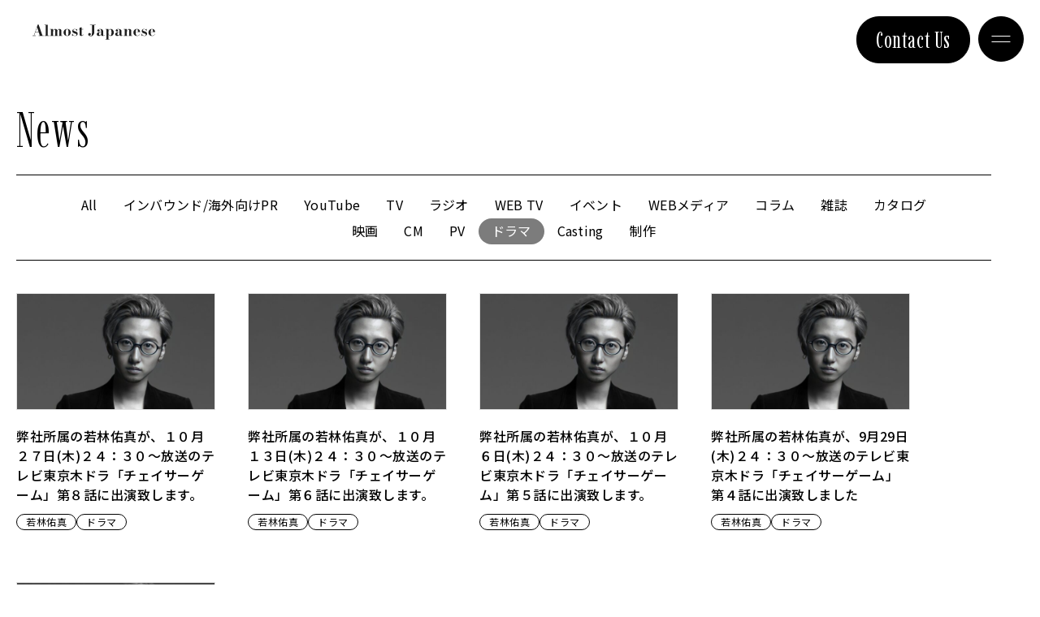

--- FILE ---
content_type: text/html; charset=UTF-8
request_url: https://almostjp.com/n/media/drama/
body_size: 27705
content:

<!doctype html>
<html lang="ja">
<head>
  <!-- Google Tag Manager -->
  <script>
    (function(w,d,s,l,i){w[l]=w[l]||[];w[l].push({'gtm.start':
    new Date().getTime(),event:'gtm.js'});var f=d.getElementsByTagName(s)[0],
    j=d.createElement(s),dl=l!='dataLayer'?'&l='+l:'';j.async=true;j.src=
    'https://www.googletagmanager.com/gtm.js?id='+i+dl;f.parentNode.insertBefore(j,f);
    })(window,document,'script','dataLayer','GTM-MCFL69R');
  </script>
  <!-- End Google Tag Manager -->

  <meta charset="utf-8">
  <meta name="format-detection" content="telephone=no,calendar=no">
  <meta name="viewport" content="width=device-width, initial-scale=1">

  <!-- google fonts -->
  <link rel="preconnect" href="https://fonts.googleapis.com">
  <link rel="preconnect" href="https://fonts.gstatic.com" crossorigin>
  <link href="https://fonts.googleapis.com/css2?family=Imbue:opsz,wght@10..100,100..900&family=Lato&family=Noto+Sans+JP:wght@100..900&display=swap" rel="stylesheet">
  <!-- /google fonts -->

  <meta name='robots' content='index, follow, max-image-preview:large, max-snippet:-1, max-video-preview:-1' />

	<!-- This site is optimized with the Yoast SEO plugin v26.8 - https://yoast.com/product/yoast-seo-wordpress/ -->
	<title>ドラマ | 株式会社Almost Japanese（オールモストジャパニーズ）</title>
	<meta name="description" content="所属タレントの最新情報をお知らせいたします。" />
	<link rel="canonical" href="https://almostjp.com/n/media/drama/" />
	<meta property="og:locale" content="ja_JP" />
	<meta property="og:type" content="article" />
	<meta property="og:title" content="ドラマ | 株式会社Almost Japanese（オールモストジャパニーズ）" />
	<meta property="og:description" content="所属タレントの最新情報をお知らせいたします。" />
	<meta property="og:url" content="https://almostjp.com/n/media/drama/" />
	<meta property="og:site_name" content="株式会社Almost Japanese（オールモストジャパニーズ）" />
	<meta property="og:image" content="https://almostjp.com/wp/wp-content/uploads/2022/04/OGP-220412.jpg" />
	<meta property="og:image:width" content="1200" />
	<meta property="og:image:height" content="630" />
	<meta property="og:image:type" content="image/jpeg" />
	<meta name="twitter:card" content="summary_large_image" />
	<meta name="twitter:site" content="@almostjp_inc" />
	<script type="application/ld+json" class="yoast-schema-graph">{"@context":"https://schema.org","@graph":[{"@type":"CollectionPage","@id":"https://almostjp.com/n/media/drama/","url":"https://almostjp.com/n/media/drama/","name":"ドラマ | 株式会社Almost Japanese（オールモストジャパニーズ）","isPartOf":{"@id":"https://almostjp.com/#website"},"primaryImageOfPage":{"@id":"https://almostjp.com/n/media/drama/#primaryimage"},"image":{"@id":"https://almostjp.com/n/media/drama/#primaryimage"},"thumbnailUrl":"https://almostjp.com/wp/wp-content/uploads/2022/04/LINE_ALBUM_220407_0-1.jpg","description":"所属タレントの最新情報をお知らせいたします。","breadcrumb":{"@id":"https://almostjp.com/n/media/drama/#breadcrumb"},"inLanguage":"ja"},{"@type":"ImageObject","inLanguage":"ja","@id":"https://almostjp.com/n/media/drama/#primaryimage","url":"https://almostjp.com/wp/wp-content/uploads/2022/04/LINE_ALBUM_220407_0-1.jpg","contentUrl":"https://almostjp.com/wp/wp-content/uploads/2022/04/LINE_ALBUM_220407_0-1.jpg","width":2400,"height":1350,"caption":"若林佑真"},{"@type":"BreadcrumbList","@id":"https://almostjp.com/n/media/drama/#breadcrumb","itemListElement":[{"@type":"ListItem","position":1,"name":"多様性のあるタレント事務所なら株式会社Almost Japanese（オールモストジャパニーズ）","item":"https://almostjp.com/"},{"@type":"ListItem","position":2,"name":"News & YouTube","item":"https://almostjp.com/news/"},{"@type":"ListItem","position":3,"name":"ドラマ"}]},{"@type":"WebSite","@id":"https://almostjp.com/#website","url":"https://almostjp.com/","name":"株式会社Almost Japanese（オールモストジャパニーズ）","description":"多様性のあるタレント事務所なら株式会社Almost Japanese（オールモストジャパニーズ）","publisher":{"@id":"https://almostjp.com/#organization"},"potentialAction":[{"@type":"SearchAction","target":{"@type":"EntryPoint","urlTemplate":"https://almostjp.com/?s={search_term_string}"},"query-input":{"@type":"PropertyValueSpecification","valueRequired":true,"valueName":"search_term_string"}}],"inLanguage":"ja"},{"@type":"Organization","@id":"https://almostjp.com/#organization","name":"Almost Japanese","url":"https://almostjp.com/","logo":{"@type":"ImageObject","inLanguage":"ja","@id":"https://almostjp.com/#/schema/logo/image/","url":"https://almostjp.com/wp/wp-content/uploads/2022/04/OGP-220412.jpg","contentUrl":"https://almostjp.com/wp/wp-content/uploads/2022/04/OGP-220412.jpg","width":1200,"height":630,"caption":"Almost Japanese"},"image":{"@id":"https://almostjp.com/#/schema/logo/image/"},"sameAs":["https://www.facebook.com/almostjapanese","https://x.com/almostjp_inc","https://www.instagram.com/almostjp_inc/"]}]}</script>
	<!-- / Yoast SEO plugin. -->


<link rel="alternate" type="application/rss+xml" title="株式会社Almost Japanese（オールモストジャパニーズ） &raquo; ドラマ メディアタグ のフィード" href="https://almostjp.com/n/media/drama/feed/" />
<style id='wp-img-auto-sizes-contain-inline-css' type='text/css'>
img:is([sizes=auto i],[sizes^="auto," i]){contain-intrinsic-size:3000px 1500px}
/*# sourceURL=wp-img-auto-sizes-contain-inline-css */
</style>
<style id='wp-emoji-styles-inline-css' type='text/css'>

	img.wp-smiley, img.emoji {
		display: inline !important;
		border: none !important;
		box-shadow: none !important;
		height: 1em !important;
		width: 1em !important;
		margin: 0 0.07em !important;
		vertical-align: -0.1em !important;
		background: none !important;
		padding: 0 !important;
	}
/*# sourceURL=wp-emoji-styles-inline-css */
</style>
<style id='wp-block-library-inline-css' type='text/css'>
:root{--wp-block-synced-color:#7a00df;--wp-block-synced-color--rgb:122,0,223;--wp-bound-block-color:var(--wp-block-synced-color);--wp-editor-canvas-background:#ddd;--wp-admin-theme-color:#007cba;--wp-admin-theme-color--rgb:0,124,186;--wp-admin-theme-color-darker-10:#006ba1;--wp-admin-theme-color-darker-10--rgb:0,107,160.5;--wp-admin-theme-color-darker-20:#005a87;--wp-admin-theme-color-darker-20--rgb:0,90,135;--wp-admin-border-width-focus:2px}@media (min-resolution:192dpi){:root{--wp-admin-border-width-focus:1.5px}}.wp-element-button{cursor:pointer}:root .has-very-light-gray-background-color{background-color:#eee}:root .has-very-dark-gray-background-color{background-color:#313131}:root .has-very-light-gray-color{color:#eee}:root .has-very-dark-gray-color{color:#313131}:root .has-vivid-green-cyan-to-vivid-cyan-blue-gradient-background{background:linear-gradient(135deg,#00d084,#0693e3)}:root .has-purple-crush-gradient-background{background:linear-gradient(135deg,#34e2e4,#4721fb 50%,#ab1dfe)}:root .has-hazy-dawn-gradient-background{background:linear-gradient(135deg,#faaca8,#dad0ec)}:root .has-subdued-olive-gradient-background{background:linear-gradient(135deg,#fafae1,#67a671)}:root .has-atomic-cream-gradient-background{background:linear-gradient(135deg,#fdd79a,#004a59)}:root .has-nightshade-gradient-background{background:linear-gradient(135deg,#330968,#31cdcf)}:root .has-midnight-gradient-background{background:linear-gradient(135deg,#020381,#2874fc)}:root{--wp--preset--font-size--normal:16px;--wp--preset--font-size--huge:42px}.has-regular-font-size{font-size:1em}.has-larger-font-size{font-size:2.625em}.has-normal-font-size{font-size:var(--wp--preset--font-size--normal)}.has-huge-font-size{font-size:var(--wp--preset--font-size--huge)}.has-text-align-center{text-align:center}.has-text-align-left{text-align:left}.has-text-align-right{text-align:right}.has-fit-text{white-space:nowrap!important}#end-resizable-editor-section{display:none}.aligncenter{clear:both}.items-justified-left{justify-content:flex-start}.items-justified-center{justify-content:center}.items-justified-right{justify-content:flex-end}.items-justified-space-between{justify-content:space-between}.screen-reader-text{border:0;clip-path:inset(50%);height:1px;margin:-1px;overflow:hidden;padding:0;position:absolute;width:1px;word-wrap:normal!important}.screen-reader-text:focus{background-color:#ddd;clip-path:none;color:#444;display:block;font-size:1em;height:auto;left:5px;line-height:normal;padding:15px 23px 14px;text-decoration:none;top:5px;width:auto;z-index:100000}html :where(.has-border-color){border-style:solid}html :where([style*=border-top-color]){border-top-style:solid}html :where([style*=border-right-color]){border-right-style:solid}html :where([style*=border-bottom-color]){border-bottom-style:solid}html :where([style*=border-left-color]){border-left-style:solid}html :where([style*=border-width]){border-style:solid}html :where([style*=border-top-width]){border-top-style:solid}html :where([style*=border-right-width]){border-right-style:solid}html :where([style*=border-bottom-width]){border-bottom-style:solid}html :where([style*=border-left-width]){border-left-style:solid}html :where(img[class*=wp-image-]){height:auto;max-width:100%}:where(figure){margin:0 0 1em}html :where(.is-position-sticky){--wp-admin--admin-bar--position-offset:var(--wp-admin--admin-bar--height,0px)}@media screen and (max-width:600px){html :where(.is-position-sticky){--wp-admin--admin-bar--position-offset:0px}}
/*wp_block_styles_on_demand_placeholder:697c1c730d81d*/
/*# sourceURL=wp-block-library-inline-css */
</style>
<style id='classic-theme-styles-inline-css' type='text/css'>
/*! This file is auto-generated */
.wp-block-button__link{color:#fff;background-color:#32373c;border-radius:9999px;box-shadow:none;text-decoration:none;padding:calc(.667em + 2px) calc(1.333em + 2px);font-size:1.125em}.wp-block-file__button{background:#32373c;color:#fff;text-decoration:none}
/*# sourceURL=/wp-includes/css/classic-themes.min.css */
</style>
<link rel='stylesheet' id='contact-form-7-css' href='https://almostjp.com/wp/wp-content/plugins/contact-form-7/includes/css/styles.css?ver=6.1.4' type='text/css' media='all' />
<link rel='stylesheet' id='lib_css-css' href='https://almostjp.com/wp/wp-content/themes/almostjp2024/assets/css/lib.css?timestamp=1718944983&#038;ver=6.9' type='text/css' media='all' />
<link rel='stylesheet' id='common_css-css' href='https://almostjp.com/wp/wp-content/themes/almostjp2024/assets/css/common.css?timestamp=1718944982&#038;ver=6.9' type='text/css' media='all' />
<link rel='stylesheet' id='template_css-css' href='https://almostjp.com/wp/wp-content/themes/almostjp2024/assets/css/archive-news.css?timestamp=1718944982&#038;ver=6.9' type='text/css' media='all' />
<link rel="https://api.w.org/" href="https://almostjp.com/wp-json/" /><link rel="alternate" title="JSON" type="application/json" href="https://almostjp.com/wp-json/wp/v2/news_media/93" /><link rel="EditURI" type="application/rsd+xml" title="RSD" href="https://almostjp.com/wp/xmlrpc.php?rsd" />
<meta name="generator" content="WordPress 6.9" />
<link rel="apple-touch-icon" sizes="180x180" href="/wp/wp-content/uploads/fbrfg/apple-touch-icon.png">
<link rel="icon" type="image/png" sizes="32x32" href="/wp/wp-content/uploads/fbrfg/favicon-32x32.png">
<link rel="icon" type="image/png" sizes="16x16" href="/wp/wp-content/uploads/fbrfg/favicon-16x16.png">
<link rel="manifest" href="/wp/wp-content/uploads/fbrfg/site.webmanifest">
<link rel="mask-icon" href="/wp/wp-content/uploads/fbrfg/safari-pinned-tab.svg" color="#5bbad5">
<link rel="shortcut icon" href="/wp/wp-content/uploads/fbrfg/favicon.ico">
<meta name="msapplication-TileColor" content="#ffffff">
<meta name="msapplication-config" content="/wp/wp-content/uploads/fbrfg/browserconfig.xml">
<meta name="theme-color" content="#ffffff"><link rel="icon" href="https://almostjp.com/wp/wp-content/uploads/2022/06/cropped-aj-32x32.jpg" sizes="32x32" />
<link rel="icon" href="https://almostjp.com/wp/wp-content/uploads/2022/06/cropped-aj-192x192.jpg" sizes="192x192" />
<link rel="apple-touch-icon" href="https://almostjp.com/wp/wp-content/uploads/2022/06/cropped-aj-180x180.jpg" />
<meta name="msapplication-TileImage" content="https://almostjp.com/wp/wp-content/uploads/2022/06/cropped-aj-270x270.jpg" />
</head>

<body><!-- body -->
  <!-- Google Tag Manager (noscript) -->
  <noscript>
    <iframe src="https://www.googletagmanager.com/ns.html?id=GTM-MCFL69R" height="0" width="0" style="display:none;visibility:hidden"></iframe>
  </noscript>
  <!-- End Google Tag Manager (noscript) -->

  <svg display="none" version="1.1" xmlns="http://www.w3.org/2000/svg" xmlns:xlink="http://www.w3.org/1999/xlink">

	<!--  logo header -->
	<symbol id="logo_header" viewBox="0 0 150.489 18.262">
		<path d="M3.265 9.562v-.329h5.506v.329ZM7.55.003l4.656 13.43h1.382v.329h-6.19v-.329h1.576L5.644 3.152 2.042 13.433h1.926v.329h-3.97v-.329h1.661L6.398 0Zm11.217.262v13.168h1.571v.329H14.67v-.329h1.581V.591H14.67V.262Zm6.44 5.22v7.948h.891v.329h-4.61v-.329h1.22V5.811h-1.22v-.329Zm5.13 2.53v5.418h.893v.329h-4.289v-.329h.893v-5.24a10.767 10.767 0 0 0-.057-1.231 1.487 1.487 0 0 0-.22-.7.567.567 0 0 0-.487-.221 1.113 1.113 0 0 0-.791.331 2.7 2.7 0 0 0-.587.875 5.466 5.466 0 0 0-.363 1.189 6.772 6.772 0 0 0-.123 1.269l-.208.024a8.78 8.78 0 0 1 .125-1.409 5.461 5.461 0 0 1 .449-1.453 2.946 2.946 0 0 1 .913-1.128 2.465 2.465 0 0 1 1.513-.433 2.436 2.436 0 0 1 1.4.349 1.9 1.9 0 0 1 .725.961 4.167 4.167 0 0 1 .214 1.396Zm5.122 0v5.418h1.22v.329h-4.612v-.329h.9v-5.24a9.4 9.4 0 0 0-.069-1.231 1.442 1.442 0 0 0-.24-.7.606.606 0 0 0-.5-.221 1.1 1.1 0 0 0-.793.331 2.627 2.627 0 0 0-.57.875 5.539 5.539 0 0 0-.344 1.189 7.251 7.251 0 0 0-.114 1.269l-.212.024a9.564 9.564 0 0 1 .114-1.409 5.571 5.571 0 0 1 .422-1.453 2.814 2.814 0 0 1 .894-1.128 2.485 2.485 0 0 1 1.528-.439 2.477 2.477 0 0 1 1.4.349 1.943 1.943 0 0 1 .744.961 3.992 3.992 0 0 1 .232 1.402Zm7.045 5.927a4.456 4.456 0 0 1-2.344-.594 4.1 4.1 0 0 1-1.519-1.575 4.431 4.431 0 0 1-.533-2.151 4.431 4.431 0 0 1 .533-2.151 4.087 4.087 0 0 1 1.519-1.573 4.468 4.468 0 0 1 2.344-.592 4.458 4.458 0 0 1 2.342.592 4.075 4.075 0 0 1 1.514 1.573 4.446 4.446 0 0 1 .531 2.151 4.446 4.446 0 0 1-.531 2.151 4.091 4.091 0 0 1-1.514 1.575 4.445 4.445 0 0 1-2.342.594Zm0-.329a1.144 1.144 0 0 0 .826-.318 2.2 2.2 0 0 0 .526-.874 5.891 5.891 0 0 0 .278-1.277 13.328 13.328 0 0 0 .083-1.522 13.308 13.308 0 0 0-.083-1.524 5.889 5.889 0 0 0-.278-1.274 2.2 2.2 0 0 0-.526-.874 1.144 1.144 0 0 0-.826-.318 1.144 1.144 0 0 0-.826.318 2.2 2.2 0 0 0-.526.874 5.889 5.889 0 0 0-.278 1.274 13.311 13.311 0 0 0-.083 1.524 13.325 13.325 0 0 0 .083 1.522 5.891 5.891 0 0 0 .278 1.277 2.2 2.2 0 0 0 .526.874 1.144 1.144 0 0 0 .826.318Zm6.144.329v-2.84h.338a4.425 4.425 0 0 0 .712 1.325 3.144 3.144 0 0 0 1.052.862 2.936 2.936 0 0 0 1.332.3 2.945 2.945 0 0 0 .949-.143 1.525 1.525 0 0 0 .667-.419.986.986 0 0 0 .246-.678.9.9 0 0 0-.368-.753 3.313 3.313 0 0 0-.948-.48l-1.23-.418a7.028 7.028 0 0 1-1.23-.551 2.816 2.816 0 0 1-.948-.871 2.436 2.436 0 0 1-.368-1.4 2.524 2.524 0 0 1 .336-1.29 2.458 2.458 0 0 1 .957-.924 2.978 2.978 0 0 1 1.468-.345 3.043 3.043 0 0 1 1.123.2 3.141 3.141 0 0 1 .892.527l.931-.74h.292v2.518h-.333a4.314 4.314 0 0 0-.62-1.053 3.053 3.053 0 0 0-.95-.794 2.735 2.735 0 0 0-1.323-.3 1.98 1.98 0 0 0-.747.136 1.3 1.3 0 0 0-.536.379.865.865 0 0 0-.2.564.844.844 0 0 0 .379.715 3.8 3.8 0 0 0 .978.482q.6.208 1.271.431a7.37 7.37 0 0 1 1.271.556 2.949 2.949 0 0 1 .978.862 2.261 2.261 0 0 1 .379 1.35 2.532 2.532 0 0 1-.464 1.557 2.841 2.841 0 0 1-1.2.93 3.942 3.942 0 0 1-1.536.305 3.5 3.5 0 0 1-1.264-.223 3.453 3.453 0 0 1-1.046-.628l-.953.851Zm11.233-.054a2.5 2.5 0 0 1-1.333-.292 1.493 1.493 0 0 1-.633-.794 6.566 6.566 0 0 1-.172-1.132V3.682a7.094 7.094 0 0 0 1.325-.137 3.948 3.948 0 0 0 1.19-.4v8.833a2.04 2.04 0 0 0 .16.952.569.569 0 0 0 .537.277 1.265 1.265 0 0 0 .807-.345 2.506 2.506 0 0 0 .667-.929l.3.147a3.05 3.05 0 0 1-1.037 1.3 3.013 3.013 0 0 1-1.811.508Zm-3.4-8.077v-.329h5.706v.329ZM77.465.262v.329h-1.8v10.111a10.558 10.558 0 0 1-.607 1.282 5.837 5.837 0 0 1-.851 1.165 3.834 3.834 0 0 1-1.165.844 3.614 3.614 0 0 1-1.562.317 3.987 3.987 0 0 1-1.622-.31 2.681 2.681 0 0 1-1.1-.848 1.987 1.987 0 0 1-.4-1.213 1.735 1.735 0 0 1 .223-.893 1.566 1.566 0 0 1 .592-.587 1.6 1.6 0 0 1 .8-.207 1.68 1.68 0 0 1 .752.182 1.578 1.578 0 0 1 .61.533 1.475 1.475 0 0 1 .241.855 1.421 1.421 0 0 1-.24.833 1.487 1.487 0 0 1-.621.515 1.8 1.8 0 0 1-.817.155.894.894 0 0 1-.491-.2.783.783 0 0 1-.3-.439 1.589 1.589 0 0 0 .456.668 2.3 2.3 0 0 0 .747.438 2.6 2.6 0 0 0 .888.158 1.4 1.4 0 0 0 1.063-.379 2.188 2.188 0 0 0 .492-1.178 13.164 13.164 0 0 0 .13-2.051V.591h-2.34V.262Zm8.706 13.68a3.024 3.024 0 0 1-1.036-.165 1.52 1.52 0 0 1-.719-.515 1.483 1.483 0 0 1-.264-.913V8.281a6.2 6.2 0 0 0-.124-1.249 1.962 1.962 0 0 0-.487-.983 1.429 1.429 0 0 0-1.084-.387 4.3 4.3 0 0 0-.825.087 3.437 3.437 0 0 0-.838.278 1.91 1.91 0 0 0-.647.494 1.115 1.115 0 0 0-.249.741h-.4a1.122 1.122 0 0 1 .425-.911 1.512 1.512 0 0 1 .988-.349 1.737 1.737 0 0 1 1.033.315 1.047 1.047 0 0 1 .443.909 1.12 1.12 0 0 1-.452.968 1.7 1.7 0 0 1-1.024.328 1.551 1.551 0 0 1-1.024-.338 1.134 1.134 0 0 1-.407-.923 1.333 1.333 0 0 1 .3-.868 2.227 2.227 0 0 1 .791-.6 4.474 4.474 0 0 1 1.1-.346 6.645 6.645 0 0 1 1.217-.113 5.275 5.275 0 0 1 2.2.385 2.524 2.524 0 0 1 1.194 1.051 3.061 3.061 0 0 1 .369 1.507v4.348a.976.976 0 0 0 .124.508.488.488 0 0 0 .458.207 1.14 1.14 0 0 0 .539-.18 1.284 1.284 0 0 0 .505-.553l.2.214a1.791 1.791 0 0 1-.87.821 3.266 3.266 0 0 1-1.436.3Zm-4.755 0a2.77 2.77 0 0 1-1.868-.6 2.03 2.03 0 0 1-.7-1.624 2.147 2.147 0 0 1 1.05-1.89 5.39 5.39 0 0 1 2.962-.685h2.13v.287h-1.552a1.749 1.749 0 0 0-1.093.317 1.834 1.834 0 0 0-.6.78 2.433 2.433 0 0 0-.186.913 2.605 2.605 0 0 0 .111.782 1.265 1.265 0 0 0 .342.567.835.835 0 0 0 .586.213 1.209 1.209 0 0 0 .738-.267 1.918 1.918 0 0 0 .584-.824 3.753 3.753 0 0 0 .23-1.418h.212a4.343 4.343 0 0 1-.356 1.828 2.749 2.749 0 0 1-1.008 1.197 2.852 2.852 0 0 1-1.582.424Zm7.967 4.32v-.329h1.221V5.811h-1.221v-.329h3.736V8.03a3.879 3.879 0 0 1 1.015-1.994 2.51 2.51 0 0 1 1.827-.715 3.506 3.506 0 0 1 1.825.513 3.886 3.886 0 0 1 1.4 1.476 4.657 4.657 0 0 1 .54 2.313 4.683 4.683 0 0 1-.54 2.317 3.912 3.912 0 0 1-1.4 1.485 3.484 3.484 0 0 1-1.826.517 2.5 2.5 0 0 1-1.825-.722 3.912 3.912 0 0 1-1.017-2v6.713h1.208v.329Zm5.966-4.866a1.046 1.046 0 0 0 .842-.411 2.874 2.874 0 0 0 .507-1.247 10.934 10.934 0 0 0 .17-2.116 10.862 10.862 0 0 0-.17-2.111 2.814 2.814 0 0 0-.506-1.236 1.052 1.052 0 0 0-.842-.4 1.637 1.637 0 0 0-1.052.427 3.084 3.084 0 0 0-.847 1.26 5.6 5.6 0 0 0-.333 2.062 5.668 5.668 0 0 0 .333 2.073 3.1 3.1 0 0 0 .847 1.265 1.631 1.631 0 0 0 1.051.434Zm13.4.546a3.024 3.024 0 0 1-1.031-.165 1.52 1.52 0 0 1-.72-.515 1.483 1.483 0 0 1-.264-.913V8.281a6.2 6.2 0 0 0-.123-1.249 1.962 1.962 0 0 0-.487-.983 1.429 1.429 0 0 0-1.084-.383 4.3 4.3 0 0 0-.825.087 3.437 3.437 0 0 0-.838.278 1.91 1.91 0 0 0-.647.494 1.115 1.115 0 0 0-.252.738h-.4a1.122 1.122 0 0 1 .425-.911 1.512 1.512 0 0 1 .988-.349 1.737 1.737 0 0 1 1.033.315 1.047 1.047 0 0 1 .443.909 1.12 1.12 0 0 1-.452.968 1.7 1.7 0 0 1-1.024.328 1.551 1.551 0 0 1-1.024-.338 1.134 1.134 0 0 1-.407-.923 1.333 1.333 0 0 1 .3-.868 2.227 2.227 0 0 1 .791-.6 4.474 4.474 0 0 1 1.1-.346 6.645 6.645 0 0 1 1.217-.113 5.275 5.275 0 0 1 2.2.385 2.524 2.524 0 0 1 1.194 1.051 3.061 3.061 0 0 1 .369 1.507v4.348a.976.976 0 0 0 .124.508.488.488 0 0 0 .458.207 1.14 1.14 0 0 0 .539-.18 1.284 1.284 0 0 0 .505-.553l.2.214a1.791 1.791 0 0 1-.87.821 3.266 3.266 0 0 1-1.433.299Zm-4.751 0a2.77 2.77 0 0 1-1.868-.6 2.03 2.03 0 0 1-.7-1.624 2.147 2.147 0 0 1 1.045-1.891 5.39 5.39 0 0 1 2.962-.685h2.13v.287h-1.551a1.749 1.749 0 0 0-1.093.317 1.834 1.834 0 0 0-.6.78 2.433 2.433 0 0 0-.186.913 2.605 2.605 0 0 0 .111.782 1.265 1.265 0 0 0 .35.568.835.835 0 0 0 .588.213 1.209 1.209 0 0 0 .738-.267 1.918 1.918 0 0 0 .584-.824 3.753 3.753 0 0 0 .23-1.418h.212a4.343 4.343 0 0 1-.356 1.828 2.749 2.749 0 0 1-1.015 1.2 2.852 2.852 0 0 1-1.581.421Zm11.686-8.46v7.951h.938v.329h-4.657v-.329h1.221V5.811h-1.221v-.329Zm5.49 2.53v5.421h1.216v.329h-4.661v-.329h.942V8.222a9.625 9.625 0 0 0-.063-1.226 1.331 1.331 0 0 0-.249-.689.7.7 0 0 0-.56-.218 1.379 1.379 0 0 0-.915.333 2.648 2.648 0 0 0-.662.875 5.032 5.032 0 0 0-.4 1.183 6.086 6.086 0 0 0-.135 1.26l-.256.022a7.687 7.687 0 0 1 .144-1.413 5.4 5.4 0 0 1 .5-1.461 3.115 3.115 0 0 1 .977-1.138 2.663 2.663 0 0 1 1.586-.445 2.925 2.925 0 0 1 1.568.349 1.813 1.813 0 0 1 .76.961 4.251 4.251 0 0 1 .209 1.397Zm7.011 5.93a4.9 4.9 0 0 1-2.241-.5 3.734 3.734 0 0 1-1.558-1.462 4.557 4.557 0 0 1-.57-2.358 4.691 4.691 0 0 1 .548-2.356 3.628 3.628 0 0 1 1.517-1.46 4.787 4.787 0 0 1 2.225-.5 4.038 4.038 0 0 1 2.181.538 3.36 3.36 0 0 1 1.274 1.4 4.188 4.188 0 0 1 .417 1.845h-6.955v-.327h4.282q0-.54-.038-1.091a5.7 5.7 0 0 0-.148-1.011 1.772 1.772 0 0 0-.355-.742.821.821 0 0 0-.657-.282 1 1 0 0 0-.751.3 2.038 2.038 0 0 0-.458.826 6.1 6.1 0 0 0-.233 1.216q-.067.69-.067 1.464a14.26 14.26 0 0 0 .086 1.619 5.131 5.131 0 0 0 .3 1.3 1.992 1.992 0 0 0 .614.861 1.6 1.6 0 0 0 1.014.309 3.042 3.042 0 0 0 1.954-.632 3.422 3.422 0 0 0 1.132-1.606h.354a3.831 3.831 0 0 1-1.3 1.891 3.992 3.992 0 0 1-2.567.758Zm5.61 0v-2.84h.338a4.425 4.425 0 0 0 .715 1.326 3.143 3.143 0 0 0 1.052.862 2.936 2.936 0 0 0 1.332.3 2.945 2.945 0 0 0 .949-.143 1.525 1.525 0 0 0 .669-.421.986.986 0 0 0 .246-.678.9.9 0 0 0-.368-.753 3.313 3.313 0 0 0-.948-.48l-1.23-.418a7.028 7.028 0 0 1-1.23-.551 2.816 2.816 0 0 1-.948-.871 2.436 2.436 0 0 1-.368-1.4 2.524 2.524 0 0 1 .336-1.29 2.458 2.458 0 0 1 .958-.923 2.978 2.978 0 0 1 1.468-.345 3.043 3.043 0 0 1 1.123.2 3.141 3.141 0 0 1 .892.527l.931-.74h.292v2.518h-.333a4.314 4.314 0 0 0-.618-1.053 3.053 3.053 0 0 0-.95-.794 2.735 2.735 0 0 0-1.323-.3 1.98 1.98 0 0 0-.747.136 1.3 1.3 0 0 0-.536.379.865.865 0 0 0-.2.564.844.844 0 0 0 .379.715 3.8 3.8 0 0 0 .978.482q.6.208 1.271.431a7.37 7.37 0 0 1 1.271.556 2.949 2.949 0 0 1 .978.862 2.261 2.261 0 0 1 .379 1.35 2.532 2.532 0 0 1-.464 1.557 2.841 2.841 0 0 1-1.2.93 3.942 3.942 0 0 1-1.548.309 3.5 3.5 0 0 1-1.264-.223 3.453 3.453 0 0 1-1.046-.628l-.953.851Zm12.83 0a4.9 4.9 0 0 1-2.241-.5 3.734 3.734 0 0 1-1.558-1.462 4.557 4.557 0 0 1-.57-2.358 4.691 4.691 0 0 1 .548-2.356 3.628 3.628 0 0 1 1.517-1.46 4.787 4.787 0 0 1 2.225-.5 4.038 4.038 0 0 1 2.181.538 3.36 3.36 0 0 1 1.274 1.4 4.189 4.189 0 0 1 .417 1.845h-6.955v-.327h4.282q0-.54-.038-1.091a5.7 5.7 0 0 0-.148-1.011 1.772 1.772 0 0 0-.355-.742.821.821 0 0 0-.657-.282 1 1 0 0 0-.751.3 2.037 2.037 0 0 0-.461.831 6.1 6.1 0 0 0-.233 1.216q-.068.687-.068 1.461a14.262 14.262 0 0 0 .085 1.619 5.131 5.131 0 0 0 .3 1.3 1.992 1.992 0 0 0 .615.863 1.6 1.6 0 0 0 1.014.309 3.042 3.042 0 0 0 1.954-.632 3.422 3.422 0 0 0 1.129-1.607h.354a3.831 3.831 0 0 1-1.3 1.891 3.992 3.992 0 0 1-2.56.755Z" opacity=".88"/>
  </symbol>
	<!--  /logo header -->

	<!--  logo_w -->
	<symbol id="logo_w" viewBox="0 0 453.033 54.783">
		<path fill="#fff" d="M9.801 28.593v-.864h16.362v.864ZM22.601 0l14.038 40.419h4.077v.864H22.194v-.864h4.725L16.875 9.396 6.021 40.419h5.886v.864H0v-.864h5.022L19.278 0Zm33.912.783v39.636h4.671v.864H44.226v-.864h4.725V1.647h-4.725V.783Zm19.44 15.66v23.976h2.646v.864h-13.8v-.864h3.645V17.307H64.8v-.864Zm15.386 7.587v16.389h2.673v.864h-12.85v-.864h2.677v-15.9a31.887 31.887 0 0 0-.175-3.712 4.54 4.54 0 0 0-.675-2.12 1.715 1.715 0 0 0-1.471-.675 3.357 3.357 0 0 0-2.417 1.012 8.05 8.05 0 0 0-1.742 2.673 16.975 16.975 0 0 0-1.053 3.6 21.547 21.547 0 0 0-.351 3.834l-.54.081a28.18 28.18 0 0 1 .351-4.239 16.379 16.379 0 0 1 1.3-4.361 8.7 8.7 0 0 1 2.7-3.388 7.334 7.334 0 0 1 4.536-1.323 7.378 7.378 0 0 1 4.2 1.053 5.672 5.672 0 0 1 2.2 2.889 12.535 12.535 0 0 1 .637 4.187Zm15.363 0v16.389h3.645v.864h-13.8v-.864h2.673v-15.9a29.63 29.63 0 0 0-.189-3.712 4.41 4.41 0 0 0-.716-2.12 1.819 1.819 0 0 0-1.525-.675 3.343 3.343 0 0 0-2.43 1.012 7.85 7.85 0 0 0-1.7 2.673 16.94 16.94 0 0 0-1 3.6 23.292 23.292 0 0 0-.321 3.836l-.567.081a30.476 30.476 0 0 1 .324-4.239 16.287 16.287 0 0 1 1.243-4.361 8.573 8.573 0 0 1 2.646-3.388 7.309 7.309 0 0 1 4.563-1.323 7.5 7.5 0 0 1 4.239 1.053 5.793 5.793 0 0 1 2.241 2.889 12.078 12.078 0 0 1 .676 4.185Zm21.278 17.793a13.369 13.369 0 0 1-7.034-1.782 12.257 12.257 0 0 1-4.549-4.725 13.338 13.338 0 0 1-1.593-6.453 13.338 13.338 0 0 1 1.593-6.453 12.257 12.257 0 0 1 4.549-4.725 13.369 13.369 0 0 1 7.034-1.782 13.369 13.369 0 0 1 7.033 1.782 12.257 12.257 0 0 1 4.549 4.725 13.338 13.338 0 0 1 1.593 6.453 13.338 13.338 0 0 1-1.593 6.453 12.257 12.257 0 0 1-4.549 4.725 13.369 13.369 0 0 1-7.033 1.782Zm0-.864a3.421 3.421 0 0 0 2.484-.972 6.66 6.66 0 0 0 1.579-2.66 18.081 18.081 0 0 0 .824-3.874 41.587 41.587 0 0 0 .243-4.59 41.479 41.479 0 0 0-.243-4.6 18.068 18.068 0 0 0-.824-3.861 6.66 6.66 0 0 0-1.579-2.659 3.421 3.421 0 0 0-2.484-.972 3.376 3.376 0 0 0-2.471.972 6.873 6.873 0 0 0-1.579 2.659 17.509 17.509 0 0 0-.837 3.861 41.481 41.481 0 0 0-.243 4.6 41.589 41.589 0 0 0 .243 4.59 17.523 17.523 0 0 0 .837 3.874 6.873 6.873 0 0 0 1.579 2.66 3.376 3.376 0 0 0 2.471.972Zm18.576.864v-8.5h.864a12.957 12.957 0 0 0 2.146 4.05 9.472 9.472 0 0 0 3.227 2.61 9.1 9.1 0 0 0 4.077.918 9.067 9.067 0 0 0 2.9-.432 4.541 4.541 0 0 0 2.025-1.282 3.069 3.069 0 0 0 .743-2.092 2.718 2.718 0 0 0-1.12-2.281 10.117 10.117 0 0 0-2.862-1.445q-1.741-.594-3.7-1.255a22.307 22.307 0 0 1-3.726-1.647 8.347 8.347 0 0 1-2.876-2.606 7.322 7.322 0 0 1-1.107-4.212 7.567 7.567 0 0 1 1.012-3.875 7.437 7.437 0 0 1 2.876-2.781 8.89 8.89 0 0 1 4.4-1.039 9.085 9.085 0 0 1 3.389.608 9.791 9.791 0 0 1 2.687 1.58l2.862-2.241h.756v7.56h-.864a12.484 12.484 0 0 0-1.863-3.226 9.368 9.368 0 0 0-2.9-2.43 8.271 8.271 0 0 0-4.01-.931 6 6 0 0 0-2.308.418 4.1 4.1 0 0 0-1.62 1.147 2.576 2.576 0 0 0-.607 1.7 2.579 2.579 0 0 0 1.161 2.187 11.749 11.749 0 0 0 2.957 1.472q1.8.635 3.82 1.3a22.116 22.116 0 0 1 3.834 1.661 8.865 8.865 0 0 1 2.956 2.592 6.806 6.806 0 0 1 1.148 4.077 7.593 7.593 0 0 1-1.394 4.669 8.552 8.552 0 0 1-3.591 2.795 11.825 11.825 0 0 1-4.658.931 10.594 10.594 0 0 1-3.834-.675 10.256 10.256 0 0 1-3.132-1.89l-2.939 2.565Zm34.209-.162a7.477 7.477 0 0 1-4-.878 4.469 4.469 0 0 1-1.89-2.376 10.429 10.429 0 0 1-.513-3.388V11.043a20.989 20.989 0 0 0 3.969-.418 12.049 12.049 0 0 0 3.564-1.2v26.62a6.086 6.086 0 0 0 .486 2.862 1.723 1.723 0 0 0 1.62.837 3.879 3.879 0 0 0 2.471-1.053 7.793 7.793 0 0 0 2.067-2.889l.783.378a9.214 9.214 0 0 1-3.132 3.955 9.027 9.027 0 0 1-5.425 1.526Zm-10.206-24.354v-.864h17.118v.864ZM233.469.783v.864h-5.4v30.456a32.158 32.158 0 0 1-1.822 3.834 17.511 17.511 0 0 1-2.551 3.5 11.6 11.6 0 0 1-3.5 2.538 10.778 10.778 0 0 1-4.684.959 11.913 11.913 0 0 1-4.86-.932 8.076 8.076 0 0 1-3.307-2.552 5.967 5.967 0 0 1-1.2-3.645 5.211 5.211 0 0 1 .661-2.673 4.663 4.663 0 0 1 1.769-1.755 4.83 4.83 0 0 1 2.4-.621 5.119 5.119 0 0 1 2.268.54 4.63 4.63 0 0 1 1.826 1.587 4.456 4.456 0 0 1 .715 2.565 4.341 4.341 0 0 1-.7 2.511 4.441 4.441 0 0 1-1.849 1.553 5.252 5.252 0 0 1-2.444.472 3.054 3.054 0 0 1-1.687-.661 2.633 2.633 0 0 1-1.012-1.472 4.776 4.776 0 0 0 1.377 2.187 7.191 7.191 0 0 0 2.36 1.434 8.022 8.022 0 0 0 2.848.511 4.115 4.115 0 0 0 3.186-1.175 6.867 6.867 0 0 0 1.471-3.6 40.079 40.079 0 0 0 .392-6.183V1.647h-7.02V.783Zm26.325 41.04a9.379 9.379 0 0 1-3.132-.486 4.458 4.458 0 0 1-2.16-1.539 4.5 4.5 0 0 1-.783-2.754v-12.2a18.5 18.5 0 0 0-.378-3.766 6.263 6.263 0 0 0-1.458-3.011 4.162 4.162 0 0 0-3.24-1.188 12.379 12.379 0 0 0-2.538.284 11.326 11.326 0 0 0-2.565.864 5.731 5.731 0 0 0-1.984 1.512 3.425 3.425 0 0 0-.77 2.254h-1a3.369 3.369 0 0 1 1.269-2.74 4.545 4.545 0 0 1 2.97-1.04 5.219 5.219 0 0 1 3.091.945 3.134 3.134 0 0 1 1.337 2.727 3.353 3.353 0 0 1-1.363 2.9 5.1 5.1 0 0 1-3.064.985 4.645 4.645 0 0 1-3.078-1.012 3.411 3.411 0 0 1-1.215-2.767 4.035 4.035 0 0 1 .878-2.605 6.555 6.555 0 0 1 2.363-1.8 13.447 13.447 0 0 1 3.294-1.039 19.979 19.979 0 0 1 3.672-.337 15.784 15.784 0 0 1 6.575 1.148 7.626 7.626 0 0 1 3.591 3.145 9.113 9.113 0 0 1 1.12 4.536v13.177a2.911 2.911 0 0 0 .378 1.539 1.479 1.479 0 0 0 1.377.621 3.418 3.418 0 0 0 1.674-.581 4.319 4.319 0 0 0 1.593-1.769l.513.567a5.452 5.452 0 0 1-2.633 2.524 9.757 9.757 0 0 1-4.334.906Zm-14.255 0a8.31 8.31 0 0 1-5.6-1.8 6.089 6.089 0 0 1-2.1-4.869 6.4 6.4 0 0 1 3.132-5.657q3.132-2.039 8.883-2.038h6.372v.756h-4.617a5.2 5.2 0 0 0-3.294.972 5.562 5.562 0 0 0-1.8 2.39 7.58 7.58 0 0 0-.553 2.767 8.105 8.105 0 0 0 .324 2.363 4.022 4.022 0 0 0 1.012 1.742 2.42 2.42 0 0 0 1.768.675 3.543 3.543 0 0 0 2.214-.824 5.956 5.956 0 0 0 1.742-2.511 11.506 11.506 0 0 0 .697-4.306h.54a13.324 13.324 0 0 1-1.04 5.481 8.1 8.1 0 0 1-3 3.591 8.423 8.423 0 0 1-4.68 1.268Zm23.867 12.96v-.864h3.645V17.307h-3.645v-.864h11.2v7.965a11.973 11.973 0 0 1 2.957-6.223 7.418 7.418 0 0 1 5.548-2.228 10.568 10.568 0 0 1 5.481 1.539 11.621 11.621 0 0 1 4.212 4.428 13.978 13.978 0 0 1 1.62 6.939 14.055 14.055 0 0 1-1.62 6.952 11.7 11.7 0 0 1-4.212 4.455 10.5 10.5 0 0 1-5.476 1.553 7.384 7.384 0 0 1-5.535-2.255 12.076 12.076 0 0 1-2.97-6.25v20.6h3.591v.865Zm17.9-14.445a3.108 3.108 0 0 0 2.524-1.269 8.885 8.885 0 0 0 1.509-3.821 34.058 34.058 0 0 0 .5-6.385 33.837 33.837 0 0 0-.5-6.372 8.755 8.755 0 0 0-1.512-3.793 3.119 3.119 0 0 0-2.524-1.256 4.928 4.928 0 0 0-3.173 1.3 9.216 9.216 0 0 0-2.538 3.834 17.481 17.481 0 0 0-.986 6.291 17.593 17.593 0 0 0 .986 6.3 9.323 9.323 0 0 0 2.547 3.862 4.9 4.9 0 0 0 3.168 1.309Zm40.339 1.485a9.379 9.379 0 0 1-3.132-.486 4.458 4.458 0 0 1-2.16-1.539 4.5 4.5 0 0 1-.783-2.754v-12.2a18.5 18.5 0 0 0-.378-3.766 6.263 6.263 0 0 0-1.458-3.011 4.162 4.162 0 0 0-3.24-1.188 12.378 12.378 0 0 0-2.538.284 11.326 11.326 0 0 0-2.565.864 5.731 5.731 0 0 0-1.984 1.512 3.425 3.425 0 0 0-.77 2.254h-1a3.369 3.369 0 0 1 1.269-2.74 4.545 4.545 0 0 1 2.97-1.04 5.219 5.219 0 0 1 3.091.945 3.134 3.134 0 0 1 1.337 2.727 3.353 3.353 0 0 1-1.364 2.9 5.1 5.1 0 0 1-3.064.985 4.645 4.645 0 0 1-3.078-1.012 3.411 3.411 0 0 1-1.215-2.767 4.035 4.035 0 0 1 .878-2.605 6.555 6.555 0 0 1 2.362-1.8 13.447 13.447 0 0 1 3.294-1.039 19.978 19.978 0 0 1 3.672-.337 15.784 15.784 0 0 1 6.574 1.148 7.626 7.626 0 0 1 3.591 3.145 9.112 9.112 0 0 1 1.121 4.536v13.177a2.911 2.911 0 0 0 .378 1.539 1.479 1.479 0 0 0 1.377.621 3.418 3.418 0 0 0 1.674-.581 4.319 4.319 0 0 0 1.593-1.769l.513.567a5.452 5.452 0 0 1-2.633 2.524 9.757 9.757 0 0 1-4.332.906Zm-14.256 0a8.31 8.31 0 0 1-5.6-1.8 6.089 6.089 0 0 1-2.092-4.873 6.4 6.4 0 0 1 3.132-5.657q3.132-2.039 8.883-2.038h6.372v.756h-4.617a5.2 5.2 0 0 0-3.294.972 5.562 5.562 0 0 0-1.8 2.39 7.581 7.581 0 0 0-.553 2.767 8.105 8.105 0 0 0 .324 2.363 4.022 4.022 0 0 0 1.012 1.742 2.42 2.42 0 0 0 1.769.675 3.543 3.543 0 0 0 2.214-.824 5.956 5.956 0 0 0 1.741-2.511 11.506 11.506 0 0 0 .689-4.307h.54a13.324 13.324 0 0 1-1.039 5.481 8.1 8.1 0 0 1-3 3.591 8.423 8.423 0 0 1-4.681 1.273Zm35.019-25.38v23.976h2.781v.864h-13.932v-.864h3.645V17.307h-3.645v-.864Zm16.47 7.587v16.389h3.618v.864h-13.932v-.864h2.808V24.57a28.961 28.961 0 0 0-.189-3.685 4.084 4.084 0 0 0-.756-2.092 2.062 2.062 0 0 0-1.674-.675 4.194 4.194 0 0 0-2.835 1.026 7.984 7.984 0 0 0-1.971 2.687 15.23 15.23 0 0 0-1.161 3.6 19.788 19.788 0 0 0-.378 3.78l-.675.081a23.967 23.967 0 0 1 .419-4.252 16.524 16.524 0 0 1 1.444-4.388 9.085 9.085 0 0 1 2.889-3.416 8 8 0 0 1 4.779-1.336 8.747 8.747 0 0 1 4.685 1.053 5.436 5.436 0 0 1 2.295 2.889 12.779 12.779 0 0 1 .634 4.188Zm21.195 17.793a14.778 14.778 0 0 1-6.75-1.5 11.144 11.144 0 0 1-4.671-4.388 13.724 13.724 0 0 1-1.7-7.074 14.085 14.085 0 0 1 1.647-7.074 10.9 10.9 0 0 1 4.549-4.388 14.424 14.424 0 0 1 6.71-1.5 12.111 12.111 0 0 1 6.548 1.62 10.137 10.137 0 0 1 3.834 4.212 12.532 12.532 0 0 1 1.255 5.535h-20.926v-.864h12.906q0-1.647-.108-3.348a17.929 17.929 0 0 0-.459-3.132 5.56 5.56 0 0 0-1.08-2.3 2.445 2.445 0 0 0-1.971-.864 3.025 3.025 0 0 0-2.268.918 6.323 6.323 0 0 0-1.4 2.538 18.1 18.1 0 0 0-.715 3.7q-.2 2.079-.2 4.4a43.237 43.237 0 0 0 .257 4.873 15.276 15.276 0 0 0 .932 3.942 6.227 6.227 0 0 0 1.863 2.633 4.751 4.751 0 0 0 3.051.945 9.25 9.25 0 0 0 5.962-1.935 10.405 10.405 0 0 0 3.429-4.941h.918a11.577 11.577 0 0 1-3.9 5.7 11.939 11.939 0 0 1-7.713 2.292Zm16.875 0v-8.5h.864a12.956 12.956 0 0 0 2.146 4.05 9.472 9.472 0 0 0 3.227 2.61 9.1 9.1 0 0 0 4.077.918 9.068 9.068 0 0 0 2.9-.432 4.542 4.542 0 0 0 2.025-1.282 3.069 3.069 0 0 0 .742-2.092 2.718 2.718 0 0 0-1.121-2.281 10.116 10.116 0 0 0-2.862-1.445q-1.741-.594-3.7-1.255a22.307 22.307 0 0 1-3.726-1.647 8.348 8.348 0 0 1-2.876-2.606 7.322 7.322 0 0 1-1.107-4.212 7.567 7.567 0 0 1 1.013-3.875 7.436 7.436 0 0 1 2.875-2.781 8.891 8.891 0 0 1 4.4-1.039 9.085 9.085 0 0 1 3.389.608 9.791 9.791 0 0 1 2.686 1.58l2.862-2.241h.756v7.56h-.864a12.485 12.485 0 0 0-1.863-3.226 9.368 9.368 0 0 0-2.9-2.43 8.271 8.271 0 0 0-4.009-.931 6 6 0 0 0-2.309.418 4.1 4.1 0 0 0-1.62 1.147 2.576 2.576 0 0 0-.608 1.7 2.579 2.579 0 0 0 1.161 2.187 11.749 11.749 0 0 0 2.956 1.472q1.8.635 3.82 1.3a22.115 22.115 0 0 1 3.834 1.661 8.866 8.866 0 0 1 2.957 2.592 6.806 6.806 0 0 1 1.147 4.077 7.593 7.593 0 0 1-1.381 4.669 8.552 8.552 0 0 1-3.6 2.795 11.825 11.825 0 0 1-4.658.931 10.593 10.593 0 0 1-3.834-.675 10.256 10.256 0 0 1-3.132-1.89l-2.938 2.565Zm38.475 0a14.778 14.778 0 0 1-6.75-1.5 11.144 11.144 0 0 1-4.671-4.388 13.724 13.724 0 0 1-1.7-7.074 14.085 14.085 0 0 1 1.647-7.074 10.9 10.9 0 0 1 4.549-4.388 14.424 14.424 0 0 1 6.71-1.5 12.111 12.111 0 0 1 6.548 1.62 10.137 10.137 0 0 1 3.834 4.212 12.532 12.532 0 0 1 1.249 5.539h-20.92v-.864h12.906q0-1.647-.108-3.348a17.929 17.929 0 0 0-.459-3.132 5.56 5.56 0 0 0-1.08-2.3 2.445 2.445 0 0 0-1.971-.864 3.025 3.025 0 0 0-2.268.918 6.323 6.323 0 0 0-1.4 2.538 18.1 18.1 0 0 0-.715 3.7q-.2 2.079-.2 4.4a43.237 43.237 0 0 0 .257 4.873 15.276 15.276 0 0 0 .932 3.942 6.227 6.227 0 0 0 1.863 2.633 4.751 4.751 0 0 0 3.051.945 9.25 9.25 0 0 0 5.967-1.944 10.405 10.405 0 0 0 3.429-4.941h.918a11.577 11.577 0 0 1-3.9 5.7 11.939 11.939 0 0 1-7.718 2.297Z"/>
  </symbol>
	<!--  /logo_w -->

	<!--  翻訳 icon -->
	<symbol id="icon_translate" viewBox="0 0 14 14">
		<path fill="#fff" d="M13.724 5.085A6.991 6.991 0 1 0 .276 8.915a6.909 6.909 0 0 0 .341.933 7.021 7.021 0 0 0 3.659 3.6 6.978 6.978 0 0 0 1.662.461A7.11 7.11 0 0 0 7 14a7.123 7.123 0 0 0 1.063-.089 6.978 6.978 0 0 0 1.662-.461 7.016 7.016 0 0 0 3.658-3.6 6.784 6.784 0 0 0 .341-.933 6.777 6.777 0 0 0 0-3.83M8.211 1.056a6.072 6.072 0 0 1 4.13 3.1H9.933a7.533 7.533 0 0 0-2.112-2.9c-.123-.1-.252-.2-.382-.294a5.981 5.981 0 0 1 .771.1M9.572 7a6.5 6.5 0 0 1-.3 1.915H4.726a6.318 6.318 0 0 1 0-3.83h4.549A6.5 6.5 0 0 1 9.572 7M7 1.795a6.637 6.637 0 0 1 1.913 2.356H5.087A6.657 6.657 0 0 1 7 1.795m-1.21-.739a5.981 5.981 0 0 1 .771-.1c-.13.1-.259.19-.382.294a7.524 7.524 0 0 0-2.112 2.9H1.659a6.075 6.075 0 0 1 4.131-3.1M.933 7a6 6 0 0 1 .324-1.915h2.495a7.274 7.274 0 0 0 0 3.83H1.257A6 6 0 0 1 .933 7m4.857 5.945a6.076 6.076 0 0 1-4.13-3.1h2.407a7.533 7.533 0 0 0 2.112 2.9c.122.1.252.2.382.294a6.149 6.149 0 0 1-.771-.1m-.7-3.1h3.823A6.629 6.629 0 0 1 7 12.205a6.637 6.637 0 0 1-1.912-2.356m3.123 3.1a6.149 6.149 0 0 1-.771.1c.13-.1.259-.19.382-.294a7.533 7.533 0 0 0 2.112-2.9h2.407a6.078 6.078 0 0 1-4.13 3.1m4.533-4.03h-2.495a7.274 7.274 0 0 0 0-3.83h2.495a5.841 5.841 0 0 1 0 3.83" data-name="パス 2684"/>
  </symbol>
	<!--  /翻訳 icon -->

	<!--  X icon -->
	<symbol id="icon_x" viewBox="0 0 18.871 19.286">
    <path d="M11.231 8.166 18.256 0h-1.665l-6.1 7.091L5.619 0H0l7.367 10.722L0 19.286h1.665L8.107 11.8l5.145 7.488h5.619L11.23 8.166Zm-2.28 2.65L8.2 9.749l-5.939-8.5h2.561L9.615 8.11l.746 1.068 6.231 8.912h-2.557l-5.084-7.273Z"/>
  </symbol>
	<!--  /X icon -->

	<!--  Youtube icon -->
	<symbol id="icon_youtube" viewBox="0 0 22.287 16.714">
    <path d="M18.215.171c-3.347-.228-10.8-.228-14.143 0C.453.418.027 2.6 0 8.358.027 14.1.449 16.3 4.072 16.544c3.342.228 10.8.228 14.143 0 3.619-.246 4.045-2.433 4.072-8.186-.027-5.744-.449-7.939-4.072-8.187Zm-9.857 11.9V4.643l7.429 3.708Z"/>
  </symbol>
	<!--  /Youtube icon -->

	<!--  Instagram icon -->
	<symbol id="icon_instagram" viewBox="0 0 21.857 21.857">
    <path fill-rule="evenodd" d="M15.121-.002H6.732a6.791 6.791 0 0 0-4.758 1.918A6.7 6.7 0 0 0 0 6.664v8.393a6.78 6.78 0 0 0 6.732 6.8h8.389a6.783 6.783 0 0 0 6.736-6.8V6.664a6.7 6.7 0 0 0-1.974-4.748 6.8 6.8 0 0 0-4.762-1.918Zm4.64 14.309a5.413 5.413 0 0 1-5.445 5.371H7.537a5.412 5.412 0 0 1-5.441-5.371v-6.8a5.41 5.41 0 0 1 5.441-5.43h6.779a5.413 5.413 0 0 1 5.445 5.43Zm-8.538-9.174a5.871 5.871 0 0 0-5.427 3.514 5.83 5.83 0 1 0 5.427-3.514Zm0 9.3a3.519 3.519 0 0 1-2.47-1.041 3.464 3.464 0 1 1 4.934 0 3.513 3.513 0 0 1-2.464 1.047Zm6.822-9.3a1.465 1.465 0 0 1-2.93 0 1.5 1.5 0 0 1 .709-1.332 1.553 1.553 0 0 1 1.512 0 1.5 1.5 0 0 1 .709 1.334Z"/>
  </symbol>
	<!--  /Instagram icon -->

	<!--  Tiktok icon -->
	<symbol id="icon_tiktok" viewBox="0 0 17.328 19.944">
    <defs><clipPath id="a"><path fill="rgba(0,0,0,0)" d="M0 0h17.328v19.944H0z" data-name="長方形 1271"/></clipPath></defs><g clip-path="url(#a)" data-name="グループ 1591"><path d="M9.1.017C10.19 0 11.271.01 12.351 0a5.176 5.176 0 0 0 1.454 3.467 5.868 5.868 0 0 0 3.523 1.487V8.3a8.828 8.828 0 0 1-3.49-.8 10.1 10.1 0 0 1-1.347-.773c-.006 2.428.01 4.854-.016 7.272a6.326 6.326 0 0 1-1.124 3.275 6.187 6.187 0 0 1-4.911 2.662 6.047 6.047 0 0 1-3.389-.853 6.262 6.262 0 0 1-3.032-4.747 14.203 14.203 0 0 1-.01-1.236 6.262 6.262 0 0 1 7.255-5.556c.017 1.231-.032 2.461-.032 3.692A2.859 2.859 0 0 0 3.589 13a3.3 3.3 0 0 0-.113 1.337 2.837 2.837 0 0 0 5.21 1.049 1.96 1.96 0 0 0 .341-.883c.082-1.487.049-2.967.059-4.453C9.094 6.7 9.077 3.357 9.1.017Z" data-name="パス 2574"/></g>
  </symbol>
	<!--  /Tiktok icon -->

	<!--  facebook icon -->
	<symbol id="icon_facebook" viewBox="0 0 13.661 26.296">
		<path d="M11.19 4.365h2.472V.184A34.329 34.329 0 0 0 10.058 0C6.482 0 4.036 2.183 4.036 6.179v3.445H0V14.3h4.036v12h4.838v-12h4.023l.6-4.681H8.875V6.64c0-1.381.368-2.275 2.315-2.275Z"/>
  </symbol>
	<!--  /facebook icon -->

	<!--  Red icon -->
	<symbol id="icon_red" viewBox="0 0 37 13.324">
		<defs><clipPath id="a"><path fill="none" d="M0 0h37v13.324H0z" data-name="長方形 102236"/></clipPath></defs><g clip-path="url(#a)" data-name="グループ 8622"><path d="M14.891 10.839a7.711 7.711 0 0 1-1.923-.2 7.73 7.73 0 0 0 1.924.2" data-name="パス 2604"/><path d="M11.853 9.333a3.845 3.845 0 0 1-.234-.954 3.846 3.846 0 0 0 .221.963c-.413.944-.829 1.886-1.265 2.823l.005.007c.438-.939.857-1.886 1.272-2.839" data-name="パス 2605"/><path d="M4.595 11.093a.37.37 0 0 1-.046.042.383.383 0 0 0 .046-.042" data-name="パス 2606"/><path d="M4.307 11.213a.37.37 0 0 0 .175-.037.38.38 0 0 1-.07.025.369.369 0 0 1-.105.01c-.424.025-.85.011-1.276.014.426 0 .851.011 1.275-.014" data-name="パス 2607"/><path d="M4.694 10.845v.032-.032" data-name="パス 2608"/><path d="M7.132.17c-.806 0-1.613-.005-2.419 0h2.419" data-name="パス 2609"/><path d="M18.806 3.413h.005q-.011-1.239-.005-2.47Z" data-name="パス 2610"/><path d="M24.43.936c-1.87 0-3.746 0-5.624.007h5.624Z" data-name="パス 2611"/><path d="M4.685 10.749" data-name="パス 2612"/><path d="M13.514 13.324c.568 0 1.14-.035 1.708-.034-.567 0-1.14.036-1.708.034" data-name="パス 2613"/><path d="M25.253 10.837v-.007c-.788 0-1.578 0-2.366-.009v.007c.788.009 1.578 0 2.366.009" data-name="パス 2614"/><path d="M16.349 10.822c.161 0 .322 0 .483.009-.369.827-.747 1.65-1.127 2.472h.005c.38-.822.758-1.645 1.127-2.472a13.252 13.252 0 0 0-.489-.009" data-name="パス 2615"/><path d="M17.826 7.825a8.311 8.311 0 0 1-1.642-.069c.584-1.466 1.276-2.884 1.9-4.332a8.54 8.54 0 0 1-2.307-.137c.337-1.135.949-2.177 1.384-3.287-.834 0-1.665-.009-2.5 0 .831-.012 1.661 0 2.484 0-.433 1.106-1.047 2.147-1.384 3.283a8.557 8.557 0 0 0 2.307.137c-.619 1.448-1.311 2.866-1.9 4.332a8.288 8.288 0 0 0 1.642.069c-.3.689-.609 1.373-.916 2.058h.009c.307-.687.616-1.372.917-2.062" data-name="パス 2616"/><path d="M34.513 2.632v-.134.134" data-name="パス 2617"/><path d="M36.897 1.75a1.022 1.022 0 0 1 .081.4 1.022 1.022 0 0 0-.081-.4 1.221 1.221 0 0 0-1.885-.58 1.224 1.224 0 0 1 1.885.58" data-name="パス 2618"/><path d="M2.312 3.409H.598c.572 0 1.143.006 1.714 0" data-name="パス 2619"/><path d="M34.524 3.058c0-.134-.009-.27-.011-.408 0 .137.008.274.011.408" data-name="パス 2620"/><path d="M34.527 3.241" data-name="パス 2621"/><path d="M4.603 11.084a.356.356 0 0 0 .035-.047.369.369 0 0 1-.035.047" data-name="パス 2622"/><path d="M4.646 11.021a.37.37 0 0 0 .023-.047.383.383 0 0 1-.023.047" data-name="パス 2623"/><path d="M4.676 10.955a.364.364 0 0 0 .011-.043.374.374 0 0 1-.011.043" data-name="パス 2624"/><path d="M3.632 12.619q-.155-.346-.3-.694l.3.694" data-name="パス 2625"/><path d="M4.485 11.174a.366.366 0 0 0 .058-.035.371.371 0 0 1-.058.035" data-name="パス 2626"/><path d="M3.031 3.395c-.05 1.385-.2 2.766-.291 4.149a8.552 8.552 0 0 1-1.466 4.632 108.901 108.901 0 0 0 0 .001A8.552 8.552 0 0 0 2.74 7.548c.087-1.384.241-2.767.291-4.153Z" data-name="パス 2627"/><path d="M35.904 3.374a1.22 1.22 0 0 0 .953-.7 1.22 1.22 0 0 1-.953.7" data-name="パス 2628"/><path d="M27.562 5.568c-.811.015-1.624 0-2.435.012v.013c.811 0 1.624 0 2.435-.012v-.014" data-name="パス 2629"/><path d="M30.025 13.298h.016V8.065h-.016Z" data-name="パス 2630"/><path d="M25.947.941h1.613v.014h-1.613z" data-name="長方形 102235"/><path d="M34.122 11.178a.4.4 0 0 0 .233-.095.4.4 0 0 1-.217.08c-.683.05-1.368 0-2.053.023l.006.014c.678-.018 1.355.026 2.031-.023" data-name="パス 2631"/><path d="M36.986 9.658c-.051-1.038.2-2.211-.442-3.12a2.928 2.928 0 0 0-2.428-1c-.053-1.242.243-2.7-.671-3.705-.852-.955-2.224-.958-3.4-.912V.002c-.834.009-1.654.011-2.472.014h2.456v.923c1.178-.046 2.55-.043 3.4.912.914 1.01.618 2.467.671 3.705a2.932 2.932 0 0 1 2.428 1c.644.909.39 2.082.442 3.12-.034.988.211 2.183-.605 2.939a1.959 1.959 0 0 1-.163.156 1.94 1.94 0 0 0 .179-.171c.816-.756.571-1.952.605-2.939" data-name="パス 2632"/><path d="M31.693 5.585a18.857 18.857 0 0 0-.025-1.952c.067.648.018 1.3.025 1.952" data-name="パス 2633"/><path d="m36.067 12.873-.028.021.028-.021" data-name="パス 2634"/><path d="M30.036 5.585q-.016-1.083-.016-2.165 0 1.083.016 2.165" data-name="パス 2635"/><path d="M20.352 10.827V3.42v7.4c-.736.012-1.475 0-2.211.009-.382.82-.754 1.643-1.125 2.467h.009c.37-.821.741-1.642 1.122-2.46.736 0 1.475 0 2.211-.009" data-name="パス 2636"/><path d="M7.132.167H4.714c-.023 3.522-.011 7.045-.028 10.569v.013a.369.369 0 0 1 .009.1s0 .007 0 .011V10.916a.384.384 0 0 1-.011.043l-.008.023a.37.37 0 0 1-.023.047l-.008.014a.372.372 0 0 1-.035.046l-.008.008a.369.369 0 0 1-.046.042H4.55a.367.367 0 0 1-.058.035.37.37 0 0 1-.175.037c-.424.025-.85.014-1.275.014.1.236.2.466.3.7s.2.464.3.694.207.459.313.688a3.959 3.959 0 0 0 2.4-.385 2.4 2.4 0 0 0 .8-2.005q0-5.372-.016-10.746" data-name="パス 2637"/><path d="m3.031 11.227.3.7c-.1-.231-.2-.462-.3-.7Z" data-name="パス 2638"/><path d="M4.685 10.736c.018-3.524.005-7.047.028-10.569-.03 3.521-.011 7.044-.028 10.569" data-name="パス 2639"/><path d="M7.148 10.912c0-3.582.007-7.165-.016-10.746q.024 5.372.016 10.746" data-name="パス 2640"/><path d="M4.685 10.75a.372.372 0 0 1 .009.094.368.368 0 0 0-.009-.1" data-name="パス 2641"/><path d="M6.348 12.921a3.959 3.959 0 0 1-2.4.385c-.106-.229-.209-.459-.313-.688.1.23.207.461.313.69a3.929 3.929 0 0 0 2.4-.385 2.375 2.375 0 0 0 .8-2.005 2.4 2.4 0 0 1-.8 2.005" data-name="パス 2642"/><path d="M4.543 11.14h.006-.006" data-name="パス 2643"/><path d="M4.688 10.912v-.035.035" data-name="パス 2644"/><path d="M4.482 11.175" data-name="パス 2645"/><path d="m4.601 11.084-.008.008.008-.008" data-name="パス 2646"/><path d="m4.668 10.978.008-.023-.008.023" data-name="パス 2647"/><path d="m4.637 11.038.008-.014-.008.014" data-name="パス 2648"/><path d="M16.178 7.759c.584-1.466 1.276-2.884 1.9-4.332a8.557 8.557 0 0 1-2.312-.138c.337-1.136.951-2.177 1.384-3.283-.823 0-1.654-.012-2.484 0q-.9 2.071-1.839 4.124c-.177.41-.392.953-.02 1.324.477.433 1.178.266 1.764.305-.406 1.026-.941 2-1.283 3.051a.83.83 0 0 0 .8 1.051c.936.064 1.875 0 2.813.025.306-.686.615-1.369.916-2.058-.548 0-1.642-.069-1.642-.069" data-name="パス 2649"/><path d="M14.091 9.864a.83.83 0 0 1-.8-1.051c.345-1.049.874-2.026 1.281-3.049-.586-.039-1.287.128-1.764-.305-.373-.371-.158-.914.02-1.324q.936-2.056 1.838-4.127-.907 2.069-1.849 4.128c-.176.41-.392.953-.02 1.324.477.433 1.178.266 1.764.305-.406 1.026-.941 2-1.283 3.051a.828.828 0 0 0 .8 1.051c.939.064 1.881.009 2.822.025-.938-.024-1.877.039-2.813-.025" data-name="パス 2650"/><path d="M36.971 9.673c-.051-1.038.2-2.211-.442-3.12a2.932 2.932 0 0 0-2.428-1c-.053-1.239.243-2.7-.671-3.705-.852-.955-2.224-.958-3.4-.912V.017h-2.456v.925h-.016v.014h-1.613v2.458c.545 0 1.088 0 1.631.011q.021 1.065 0 2.144h-.016v.014c-.811.012-1.624.012-2.435.012-.01.819-.009 1.636 0 2.453.818.009 1.638 0 2.456 0v5.251h2.442V8.065h.016v-.014c1.2 0 2.39-.018 3.587 0a.784.784 0 0 1 .887.722 19.636 19.636 0 0 1 0 1.966.43.43 0 0 1-.392.438c-.676.049-1.354 0-2.031.023.3.705.591 1.41.931 2.107.986-.051 2.163.16 3.017-.413l.028-.021c.047-.033.094-.067.139-.105a1.922 1.922 0 0 0 .163-.156c.816-.756.571-1.95.605-2.939m-5.281-4.087h-1.657q-.016-1.083-.016-2.165c.033 0 .067.008.1.01a2.078 2.078 0 0 0 .213 0c.073 0 .147-.009.221-.015l.224-.017a1.051 1.051 0 0 1 .888.233 18.857 18.857 0 0 1 .025 1.952" data-name="パス 2651"/><path d="M33.022 13.307c-.34-.7-.631-1.4-.931-2.107h-.022c.3.712.595 1.427.937 2.121.992-.058 2.177.154 3.033-.427-.854.572-2.031.361-3.017.413" data-name="パス 2652"/><path d="m27.576.017-.016.925h.016Z" data-name="パス 2653"/><path d="M36.207 12.767" data-name="パス 2654"/><path d="M27.583 8.047c-.818 0-1.638.009-2.456 0-.009-.817-.01-1.634 0-2.453h-.016v2.467h2.456v5.251h2.458v-.014h-2.442Z" data-name="パス 2655"/><path d="M34.515 10.739a19.636 19.636 0 0 0 0-1.966.784.784 0 0 0-.887-.722c-1.2-.018-2.39 0-3.587 0v.014c1.191 0 2.38-.018 3.571 0a.786.786 0 0 1 .887.722 19.618 19.618 0 0 1 0 1.966.4.4 0 0 1-.143.33.4.4 0 0 0 .159-.344" data-name="パス 2656"/><path d="M27.578 3.424c-.543-.011-1.086-.011-1.631-.011V.955h-.016v2.472c.545-.005 1.088 0 1.631.011q.023 1.072 0 2.13h.016q.021-1.079 0-2.144" data-name="パス 2657"/><path d="M30.335 3.432c.073 0 .147-.009.221-.015-.075.006-.149.012-.221.015" data-name="パス 2658"/><path d="m30.556 3.417.224-.017c-.075 0-.149.011-.224.017" data-name="パス 2659"/><path d="M30.334 3.432a2.081 2.081 0 0 1-.213 0 2.081 2.081 0 0 0 .213 0" data-name="パス 2660"/><path d="M25.253 13.296v-2.46c-.788-.009-1.578 0-2.366-.009v-.007h-.005V3.408h1.547V.943h-5.623q-.005 1.232.005 2.47h1.537v.007h.005v7.409c-.736.009-1.475.009-2.211.009-.38.818-.752 1.639-1.122 2.46 2.744.011 5.5 0 8.233 0" data-name="パス 2661"/><path d="M18.811 3.413v.007h1.537v-.007Z" data-name="パス 2662"/><path d="M22.882 3.408v7.413h.005V3.415h1.547V.943h-.005v2.465Z" data-name="パス 2663"/><path d="M25.253 13.297c-2.737 0-5.489.011-8.233 0v.007h8.241v-2.467h-.005Z" data-name="パス 2664"/><path d="M34.513 2.649c0 .137.008.274.011.408V3.39c.455 0 .911.024 1.366-.015h.015a1.22 1.22 0 0 0 .953-.7 1.2 1.2 0 0 0 .125-.525 1.023 1.023 0 0 0-.081-.4 1.224 1.224 0 0 0-1.885-.58 1.535 1.535 0 0 0-.505 1.328v.152" data-name="パス 2665"/><path d="M35.017 1.17a1.529 1.529 0 0 0-.506 1.328 1.536 1.536 0 0 1 .506-1.328" data-name="パス 2666"/><path d="M34.526 3.24v-.183.183" data-name="パス 2667"/><path d="M34.524 3.39c.455 0 .911.024 1.366-.015-.455.039-.911.015-1.366.015" data-name="パス 2668"/><path d="M34.527 3.248v.142-.142" data-name="パス 2669"/><path d="M34.513 2.65v-.018.018" data-name="パス 2670"/><path d="M2.74 7.544c.087-1.383.241-2.764.291-4.149-.239.008-.477.012-.715.014-.571.008-1.142 0-1.714 0-.124 1.62-.25 3.237-.367 4.852a3.927 3.927 0 0 1-.238 1.077c.415.952.83 1.9 1.273 2.838a8.552 8.552 0 0 0 1.466-4.632" data-name="パス 2671"/><path d="M3.031 3.392a28.54 28.54 0 0 1-.715.017c.238 0 .476-.006.715-.014" data-name="パス 2672"/><path d="M.6 3.411C.47 5.029.344 6.655.233 8.261A3.927 3.927 0 0 1 0 9.336a3.927 3.927 0 0 0 .234-1.073c.117-1.618.243-3.235.367-4.854" data-name="パス 2673"/><path d="M11.619 8.379c0-.042-.012-.084-.015-.127-.117-1.613-.245-3.226-.369-4.839q-1.225-.007-2.447 0l.355 4.5a8.19 8.19 0 0 0 1.432 4.252c.436-.937.852-1.879 1.265-2.823a3.846 3.846 0 0 1-.221-.963" data-name="パス 2674"/><path d="M8.793 3.411h-.01c.119 1.5.218 3.012.348 4.511a8.217 8.217 0 0 0 1.437 4.259l.007-.016a8.193 8.193 0 0 1-1.432-4.252l-.355-4.5" data-name="パス 2675"/><path d="M11.235 3.413c.124 1.613.252 3.226.369 4.839 0 .042.01.084.015.127 0-.043-.01-.085-.013-.128-.117-1.613-.245-3.226-.369-4.839H8.788q1.222-.005 2.447 0" data-name="パス 2676"/><path d="M8.793 3.411" data-name="パス 2677"/><path d="M16.349 10.822c-.485 0-.972.018-1.457.017a7.731 7.731 0 0 1-1.924-.2q-.58 1.233-1.141 2.475h.005a5.976 5.976 0 0 0 1.681.207c.568 0 1.14-.035 1.708-.034.162 0 .323 0 .484.012.38-.822.758-1.645 1.127-2.472a12.968 12.968 0 0 0-.483-.009" data-name="パス 2678"/><path d="M11.828 13.117a5.987 5.987 0 0 0 1.686.207 5.976 5.976 0 0 1-1.681-.207Z" data-name="パス 2679"/><path d="M12.964 10.641q-.573 1.236-1.136 2.476.561-1.242 1.141-2.475" data-name="パス 2680"/><path d="M16.349 10.822c-.485 0-.972.018-1.457.017.485 0 .972-.018 1.457-.017" data-name="パス 2681"/><path d="M15.222 13.291a8.662 8.662 0 0 0 0 .001" data-name="パス 2682"/></g>
  </symbol>
	<!--  /Red icon -->

	<!--  weibo icon -->
	<symbol id="icon_weibo" viewBox="0 0 29.48 23.884">
		<path d="M12.873 13a5.319 5.319 0 0 0-5.957 2.6 3.622 3.622 0 0 0 2.313 5.162 5.267 5.267 0 0 0 6.292-2.672A3.641 3.641 0 0 0 12.873 13M11.1 18.329a1.853 1.853 0 0 1-2.245.737 1.293 1.293 0 0 1-.5-1.952 1.856 1.856 0 0 1 2.2-.74 1.3 1.3 0 0 1 .546 1.955Zm1.552-2a.7.7 0 0 1-.843.311.5.5 0 0 1-.218-.734.7.7 0 0 1 .822-.31.493.493 0 0 1 .239.734M24.065 9.6a.976.976 0 0 0 1.225-.624 3.8 3.8 0 0 0-4.408-4.889.971.971 0 0 0-.748 1.151.969.969 0 0 0 1.15.745 1.869 1.869 0 0 1 1.771.57 1.849 1.849 0 0 1 .386 1.819.971.971 0 0 0 .619 1.228m3.41-7.024A7.8 7.8 0 0 0 20.042.17a1.125 1.125 0 0 0-.868 1.33v.007a1.13 1.13 0 0 0 1.34.87 5.551 5.551 0 0 1 6.442 7.138 1.129 1.129 0 0 0 2.146.7 7.815 7.815 0 0 0-1.632-7.639ZM22.144 11.5c-.416-.123-.7-.208-.481-.754a3.083 3.083 0 0 0 .01-2.934c-.955-1.368-3.576-1.293-6.578-.038 0 0-.942.413-.7-.334.461-1.484.392-2.726-.328-3.446-1.628-1.631-5.957.061-9.673 3.774C1.614 10.546 0 13.494 0 16.043c0 4.876 6.251 7.841 12.368 7.841 8.018 0 13.351-4.657 13.351-8.359 0-2.235-1.883-3.5-3.576-4.026m-9.758 10.638c-4.879.481-9.093-1.723-9.41-4.93s3.385-6.193 8.264-6.674 9.093 1.723 9.41 4.927-3.385 6.193-8.264 6.677" data-name="パス 2603"/>
  </symbol>
	<!--  /weibo icon -->

	<!--  bilibili icon -->
	<symbol id="icon_bilibili" viewBox="0 0 32.79 14.462">
		<path d="M19.133.625v3.223q.005 1 .032 2c.014.45.043.9.068 1.347.014.234.029.465.058.7s.068.439.1.659c.018.119.04.241.065.36a.569.569 0 0 0 .065.169c.014.022.065.029.1.036s.047-.014.068-.014c.328-.011.659-.032.987-.029.256 0 .511.029.764.058s.511.065.767.112c.227.04.454.1.681.148.176.04.357.076.533.126.212.061.418.137.627.209.122.043.248.086.367.137.151.065.3.133.447.205a2.447 2.447 0 0 1 .27.148 1.724 1.724 0 0 1 .717.673.958.958 0 0 1 .079.558 1.828 1.828 0 0 1-.54 1.037 3.146 3.146 0 0 1-.727.562c-.205.115-.407.234-.616.331s-.443.176-.666.259c-.137.05-.277.1-.418.14-.176.05-.353.1-.529.144-.137.036-.277.076-.414.108-.108.025-.22.047-.331.068-.194.036-.385.076-.58.108s-.421.054-.63.079c-.245.029-.49.061-.735.086-.108.011-.216.018-.32.029-.274.018-.547.04-.821.058h-.169a.062.062 0 0 1-.076-.065.538.538 0 0 1-.007-.076c-.011-.2-.025-.4-.036-.605-.011-.173-.014-.346-.029-.522-.032-.447-.068-.89-.1-1.336-.022-.274-.04-.544-.061-.818a27.962 27.962 0 0 0-.05-.576c-.025-.281-.05-.562-.079-.843-.007-.083-.022-.162-.032-.245s-.014-.176-.025-.267-.029-.194-.043-.292v-.022c-.022-.2-.04-.4-.065-.6-.029-.22-.061-.439-.09-.655s-.058-.454-.094-.677c-.032-.2-.068-.407-.1-.609-.025-.144-.043-.288-.065-.432l-.108-.648-.076-.465c-.032-.18-.068-.364-.1-.544-.022-.115-.043-.23-.061-.346-.036-.191-.072-.382-.1-.576-.029-.151-.05-.3-.083-.45s-.072-.324-.1-.486c-.025-.119-.043-.234-.065-.353l-.1-.475c-.029-.151-.058-.3-.09-.45-.011-.061.018-.09.072-.112.313-.119.627-.238.944-.353.339-.126.677-.245 1.019-.371.158-.058.317-.119.475-.18.065-.025.083-.014.079.061 0 .148-.007.3-.007.447v.1Zm1.7 10c-.133-.007-.148.011-.144.1v.036c.032.238.065.472.1.709l.043.292c.032.22.065.443.094.663l.072.551c.011.068.061.086.115.047.126-.09.249-.184.375-.274.205-.148.407-.3.612-.447s.418-.306.627-.461c.115-.086.234-.173.349-.263.04-.029.04-.058-.007-.076-.169-.076-.335-.155-.5-.23s-.339-.14-.5-.209c-.112-.047-.223-.1-.339-.14-.2-.076-.4-.148-.609-.216a2.923 2.923 0 0 0-.288-.085Z" data-name="パス 2587"/><path d="M2.552 2.508c0 .421-.007.843 0 1.264.018.861.036 1.725.065 2.586.011.375.04.753.065 1.127.014.2.036.393.058.587a4.018 4.018 0 0 0 .058.411c.036.18.079.357.126.533.025.094.058.108.155.086h.022c.36-.011.72-.025 1.077-.029a4.135 4.135 0 0 1 .519.032c.223.025.443.065.666.1.252.04.5.083.749.13.144.029.288.068.429.1q.238.059.475.13c.14.04.285.086.421.133s.3.1.439.166c.126.054.252.119.375.176a3.62 3.62 0 0 1 .655.407 1.279 1.279 0 0 1 .353.4.988.988 0 0 1 .1.583 1.655 1.655 0 0 1-.248.681 2.638 2.638 0 0 1-.508.569 4.478 4.478 0 0 1-1 .634c-.252.119-.519.216-.782.317-.151.058-.3.108-.457.155s-.317.086-.475.126-.31.083-.465.115c-.126.029-.252.043-.382.068-.148.029-.292.061-.443.083-.216.032-.432.065-.648.09-.259.032-.522.065-.785.094-.13.014-.256.022-.385.029-.292.018-.587.04-.879.058-.108.007-.108 0-.115-.108-.018-.306-.04-.609-.058-.915l-.054-.785-.076-.976c-.018-.213-.029-.429-.047-.641a82.783 82.783 0 0 0-.141-1.462c-.025-.212-.054-.421-.079-.634s-.04-.421-.065-.63-.054-.393-.079-.587a59.275 59.275 0 0 0-.1-.72c-.032-.205-.072-.411-.1-.616-.025-.158-.043-.317-.065-.472s-.058-.339-.086-.508c-.04-.245-.083-.486-.122-.731a32.806 32.806 0 0 0-.09-.547c-.05-.259-.1-.519-.155-.781-.029-.158-.054-.317-.083-.472s-.065-.31-.1-.468C.262 2.274.24 2.148.215 2.025c-.032-.162-.065-.321-.1-.483s-.076-.353-.108-.533C-.007.941.043.919.093.901l.58-.216c.18-.068.36-.133.54-.2.137-.05.277-.1.414-.158l.547-.2c.076-.029.148-.058.223-.083a.615.615 0 0 1 .115-.036c.068-.014.086 0 .083.072-.007.2-.011.4-.018.609v1.812c-.018.007-.021.007-.025.007Zm1.685 8.114c-.122 0-.14.018-.13.108s.025.151.036.23.022.176.036.263l.076.472c.029.2.054.4.079.6.032.227.068.454.1.684a.069.069 0 0 0 .115.05c.018-.011.032-.029.05-.04l.764-.562c.194-.144.389-.292.587-.436.176-.13.353-.252.529-.385.072-.054.065-.083-.011-.119l-.1-.043-.569-.238c-.216-.094-.432-.191-.652-.277s-.432-.158-.648-.23a1.6 1.6 0 0 0-.262-.077Z" data-name="パス 2588"/><path d="M28.94 1.633c.122.014.248.025.371.04a.114.114 0 0 1 .1.119c.025.313.047.623.068.936l.065 1.037c.018.267.036.533.058.8.029.349.058.7.083 1.044.011.13.018.263.025.393.018.249.043.5.061.745.025.306.043.612.068.915.018.263.036.526.058.789s.036.537.058.807l.086 1.034c.032.425.061.85.1 1.275.029.378.061.756.094 1.134.007.079-.007.1-.086.112a3.036 3.036 0 0 1-.972 0 .106.106 0 0 1-.1-.115c-.029-.371-.061-.742-.094-1.113-.011-.108-.022-.216-.029-.324-.022-.256-.04-.511-.065-.763-.029-.281-.072-.558-.1-.839-.029-.256-.05-.515-.079-.771-.036-.331-.076-.663-.115-1a18.133 18.133 0 0 0-.058-.461c-.032-.22-.068-.436-.1-.655-.025-.176-.043-.353-.068-.529-.032-.238-.072-.475-.1-.713-.029-.2-.05-.4-.083-.605s-.068-.375-.1-.562c-.025-.151-.043-.306-.068-.461-.032-.205-.072-.407-.1-.612-.029-.166-.05-.335-.079-.5s-.068-.339-.1-.508c-.029-.151-.054-.306-.079-.457a.06.06 0 0 1 .058-.079.921.921 0 0 1 .1-.018c.3-.029.594-.054.89-.079.083-.007.166 0 .248 0a.033.033 0 0 1-.016-.016Z" data-name="パス 2589"/><path d="M12.402 1.637c.083.007.205.018.328.036a.128.128 0 0 1 .108.13c.011.1.022.2.025.3l.065 1.12c.018.281.04.562.061.843.025.339.058.673.083 1.012.04.493.076.987.112 1.477.036.468.068.933.1 1.4.018.27.036.544.061.814.032.378.072.753.1 1.131s.05.731.079 1.1c.025.346.058.7.083 1.041.014.191.022.382.032.573a.941.941 0 0 0 .022.1c.014.061-.007.09-.072.1a2.8 2.8 0 0 1-.832.025.989.989 0 0 1-.18-.029c-.025-.007-.058-.04-.058-.061-.025-.238-.043-.479-.068-.717-.025-.27-.054-.537-.083-.807-.011-.112-.018-.227-.029-.339-.022-.263-.04-.522-.068-.785s-.068-.515-.1-.774-.047-.511-.079-.764-.072-.526-.1-.789c-.025-.2-.043-.407-.068-.609-.029-.223-.068-.443-.1-.666V6.47c-.025-.205-.047-.411-.076-.616a34.42 34.42 0 0 0-.119-.8c-.025-.173-.058-.342-.083-.511-.029-.2-.054-.393-.09-.591-.05-.288-.1-.576-.155-.868-.029-.173-.05-.349-.083-.522a18.827 18.827 0 0 0-.094-.461c-.018-.094-.04-.184-.05-.277a.082.082 0 0 1 .036-.068.466.466 0 0 1 .144-.029c.288-.029.58-.054.868-.079.078-.004.161-.004.28-.011Z" data-name="パス 2590"/><path d="M32.775 10.982v1.866c0 .234-.014.465-.018.7a.07.07 0 0 1-.072.079h-.112c-.256.011-.511.022-.767.036-.1 0-.191.014-.288.022-.061.007-.086-.018-.094-.083a21.39 21.39 0 0 0-.061-.666c-.032-.285-.072-.569-.1-.854-.032-.3-.05-.609-.079-.915-.018-.227-.04-.454-.061-.681l-.054-.591c-.022-.23-.043-.457-.061-.688a80.85 80.85 0 0 1-.1-1.4c-.007-.13 0-.126.133-.137.281-.022.562-.061.843-.072.223-.007.447.007.67.022.112.007.133.108.144.2.014.119.025.238.032.36.014.248.029.5.032.745.014.684.022 1.365.032 2.049a.027.027 0 0 1-.019.008Z" data-name="パス 2591"/><path d="M11.631 13.118c0 .209 0 .176-.205.213-.241.043-.486.076-.728.108-.1.014-.209.025-.313.036-.054.007-.072-.029-.079-.072-.032-.169-.061-.342-.094-.511-.025-.126-.054-.252-.079-.378-.032-.155-.061-.31-.09-.465s-.061-.313-.094-.472-.058-.324-.09-.483c-.025-.13-.054-.256-.079-.385-.029-.148-.061-.3-.086-.443-.047-.256-.086-.511-.133-.763-.032-.166-.072-.328-.1-.493-.025-.144-.043-.292-.068-.436s-.054-.31-.079-.465-.05-.292-.072-.439c-.014-.086 0-.1.086-.119.2-.04.4-.072.6-.119a4.205 4.205 0 0 1 .7-.086 1.685 1.685 0 0 1 .234 0 .181.181 0 0 1 .162.169c.043.281.09.562.13.843.032.22.061.439.086.663.032.285.054.569.086.854.036.36.079.72.115 1.08.029.292.047.583.068.872.022.27.036.537.061.807.018.167.043.325.061.484Z" data-name="パス 2592"/><path d="M25.82 7.694c0-.119-.007-.122.108-.144.184-.04.371-.068.551-.115a6.191 6.191 0 0 1 .681-.09.647.647 0 0 1 .342.036.166.166 0 0 1 .083.1 7.362 7.362 0 0 1 .191 1.188c.022.248.058.5.083.745.032.3.058.6.086.9.036.357.079.713.112 1.066.029.306.043.616.068.922.018.263.04.529.061.792a.2.2 0 0 0 .018.061.1.1 0 0 1-.1.137l-.648.086c-.158.022-.313.05-.472.079-.072.011-.094-.007-.108-.076-.029-.148-.068-.3-.1-.447-.018-.086-.025-.176-.043-.263-.036-.191-.079-.382-.115-.573-.054-.274-.1-.551-.155-.825-.032-.166-.072-.335-.1-.5a6.203 6.203 0 0 1-.061-.353c-.029-.151-.054-.3-.083-.45a28.24 28.24 0 0 1-.1-.569c-.032-.173-.072-.349-.1-.522-.022-.1-.04-.212-.058-.317a72.36 72.36 0 0 1-.126-.792c-.011-.015-.011-.043-.015-.076Z" data-name="パス 2593"/><path d="M16.191 11.043v2c0 .173-.014.342-.018.515a.066.066 0 0 1-.061.072c-.018 0-.032 0-.05.007l-.782.036c-.108.007-.216.018-.324.022s-.108-.011-.115-.1c-.011-.13-.018-.263-.032-.4-.018-.209-.04-.421-.061-.63-.025-.256-.058-.511-.083-.771-.043-.432-.086-.861-.126-1.293-.032-.339-.058-.681-.086-1.019-.022-.238-.04-.475-.058-.717l-.065-.9V7.8c.007-.1.022-.108.122-.115.292-.025.58-.058.872-.076a4.383 4.383 0 0 1 .486.011.715.715 0 0 1 .212.04.141.141 0 0 1 .079.09 2.415 2.415 0 0 1 .061.425c.022.958.036 1.916.054 2.874Z" data-name="パス 2594"/><path d="M32.585 5.739v1.04c0 .072-.022.094-.094.083-.212-.022-.425-.047-.637-.068-.058-.007-.061-.043-.061-.086-.007-.227-.011-.454-.018-.677-.011-.465-.018-.933-.029-1.4 0-.1 0-.112.1-.1.205.011.414.022.62.036.112.007.133.025.133.137v1.037a.027.027 0 0 1-.014-.002Z" data-name="パス 2595"/><path d="M15.171 5.404v-.785c0-.09.007-.1.1-.094.205.011.411.014.612.04.133.014.158.022.158.162-.011.648-.014 1.3-.032 1.941-.007.234.014.2-.194.18a12.05 12.05 0 0 1-.533-.058c-.047 0-.054-.036-.058-.076-.007-.205-.022-.414-.025-.619v-.691Z" data-name="パス 2596"/><path d="M10.213 4.312h.317c.09 0 .108.014.119.1.022.2.04.4.058.605.032.367.061.731.09 1.1.007.1.007.2.014.3a.225.225 0 0 0 .011.068c.022.09.007.108-.086.108-.209 0-.418-.007-.627-.007a.059.059 0 0 1-.068-.061c-.014-.094-.032-.191-.043-.285-.029-.241-.054-.486-.079-.731l-.054-.519c-.018-.184-.04-.367-.058-.551v-.036c-.014-.065 0-.083.068-.086h.342Z" data-name="パス 2597"/><path d="M26.783 4.312h.324c.094 0 .115.025.122.115.032.414.068.825.1 1.239.022.277.047.555.068.832.007.079-.011.1-.09.094-.133-.007-.263-.022-.4-.025a.826.826 0 0 0-.187.018c-.086.014-.115 0-.126-.09-.029-.209-.054-.421-.079-.63-.022-.176-.029-.353-.058-.526a4.509 4.509 0 0 1-.058-.537c-.007-.133-.033-.263-.05-.4-.007-.065.022-.09.083-.09h.346Z" data-name="パス 2598"/><path d="M14.642 4.557h.072c.061 0 .09.025.094.086.022.45.04.9.065 1.354.011.238.036.475.05.71.007.112 0 .119-.119.122-.144.007-.288.018-.429.025-.1.007-.122-.007-.133-.1-.029-.27-.054-.544-.083-.814-.018-.2-.04-.393-.058-.591a19.046 19.046 0 0 0-.058-.5.506.506 0 0 1-.018-.122c0-.029.036-.076.061-.079.187-.036.375-.065.562-.094-.006-.008-.006-.001-.006.003Z" data-name="パス 2599"/><path d="M26.308 6.523c0 .133 0 .137-.14.151s-.288.04-.432.061c-.057.007-.076-.011-.086-.068a23.36 23.36 0 0 0-.155-.724c-.029-.137-.05-.277-.079-.414s-.072-.3-.1-.45-.058-.31-.083-.465c0-.018.025-.05.043-.058.2-.054.393-.1.591-.151.094-.022.126.007.141.1.032.22.072.439.108.655.022.148.04.292.061.439.036.252.076.5.112.753.004.063.011.117.019.171Z" data-name="パス 2600"/><path d="M9.131 6.743c-.018-.018-.054-.043-.065-.076a7.303 7.303 0 0 1-.083-.378c-.04-.187-.076-.375-.112-.562l-.076-.393c-.026-.13-.061-.274-.09-.411a4.53 4.53 0 0 1-.058-.3.09.09 0 0 1 .047-.072c.191-.054.378-.1.569-.148.122-.029.158 0 .176.144.025.176.04.353.065.529.029.194.068.389.1.583s.054.4.083.6c.011.083.032.162.047.241s0 .137-.086.151c-.164.039-.329.063-.517.092Z" data-name="パス 2601"/><path d="M31.482 6.448v.3c0 .05-.018.079-.072.083-.162.007-.324.018-.486.029-.065 0-.1-.014-.1-.083a18.331 18.331 0 0 0-.05-.483c-.032-.274-.068-.544-.1-.818v-.072l-.054-.5a.912.912 0 0 1 0-.2.1.1 0 0 1 .054-.068c.209-.032.418-.061.627-.09.061-.007.083.022.086.079l.065 1.062c.001.271.016.531.03.761Z" data-name="パス 2602"/>
  </symbol>
	<!--  /bilibili icon -->

</svg>  <header class="header">
  <div class="header_inner">
    <div class="header_logo">
      <a class="header_logo_link" href="/">
        <div class="header_logo_img">
          <svg><use xlink:href="#logo_header"></use></svg>
        </div>
      </a>
    </div>
    <div class="header_contact"><a class="header_contact_button" href="/contact/">Contact Us</a></div>
  </div>
</header>
<div class="hamburger">
  <button class="js-hamburgerButton hamburger_button" type="button" aria-expanded="false"><span class="hamburger_line"></span><span class="hamburger_line"></span></button>
</div>
<div class="js-glovalMenu glovalMenu" aria-hidden="true">
  <div class="js-glovalMenu_bg glovalMenu_bg"></div>
  <div class="glovalMenu_contents">
    <div class="glovalMenu_inner">
      <div class="glovalMenu_mainMenu mainMenu">
        <ul class="mainMenu_list">
          <li class="mainMenu_node">
            <a class="mainMenu_node_link" href="/talents/">
              <div class="mainMenu_node_textWrap">
                <span class="mainMenu_node_text">Talents</span>
                <span class="mainMenu_node_text copy">Talents</span>
              </div>
              <span class="mainMenu_node_icon"></span>
            </a>
          </li>
          <li class="mainMenu_node">
            <a class="mainMenu_node_link" href="/casting/">
              <div class="mainMenu_node_textWrap">
                <span class="mainMenu_node_text">Casting</span>
                <span class="mainMenu_node_text copy">Casting</span>
              </div>
              <span class="mainMenu_node_icon"></span>
            </a>
          </li>
          <li class="mainMenu_node">
            <a class="mainMenu_node_link" href="/global-marketing/">
              <div class="mainMenu_node_textWrap">
                <span class="mainMenu_node_text">Global Marketing</span>
                <span class="mainMenu_node_text copy">Global Marketing</span>
              </div>
              <span class="mainMenu_node_icon"></span>
            </a>
          </li>
          <li class="mainMenu_node">
            <a class="mainMenu_node_link" href="/contents-production/">
              <div class="mainMenu_node_textWrap">
                <span class="mainMenu_node_text">Contents Production</span>
                <span class="mainMenu_node_text copy">Contents Production</span>
              </div>
              <span class="mainMenu_node_icon"></span>
            </a>
          </li>
        </ul>
      </div>
      <div class="glovalMenu_subMenu subMenu">
        <div class="subMenu_navList">
          <a class="subMenu_navList_node" href="/talent/">
            <span>Talent</span>
          </a>
          <a class="subMenu_navList_node" href="/news/">
            <span>News</span>
          </a>
          <a class="subMenu_navList_node" href="/company/">
            <span>About Us</span>
          </a>
          <a class="subMenu_navList_node" href="/privacy/">
            <span>Privacy Policy</span>
          </a>
        </div>
        <div class="headerTranslate" data-translate-status="false">
  <div class="headerTranslate_select js-translateSelect">
    <div class="headerTranslate_selectInner">
      <a href="#" data-gt-lang="ja" class="gt-current-lang notranslate">Japanese</a><a href="#" data-gt-lang="en" class="notranslate">English</a><a href="#" data-gt-lang="zh-CN" class="notranslate">Chinese (Simplified)</a><a href="#" data-gt-lang="zh-TW" class="notranslate">Chinese (Traditional)</a>    </div>

    <!-- Gtranslate script -->
    <!-- <script>window.gtranslateSettings = {"default_language":"ja","native_language_names":true,"languages":["ja","en","zh-CN","zh-TW"],"wrapper_selector":".gtranslate_wrapper"}</script>
    <script src="https://cdn.gtranslate.net/widgets/latest/lc.js" defer></script> -->
    <!-- /Gtranslate script -->

  </div>
  <div class="headerTranslate_current js-translateCurrent">
    <span class="headerTranslate_currentIcon"><svg><use xlink:href="#icon_translate"></use></svg></span>
    <span class="headerTranslate_currentText js-translateCurrentText notranslate">JP</span>
  </div>
</div>

        <div class="subMenu_social">
          <a class="subMenu_social_node" data-sns="facebook" href="https://www.facebook.com/almostjapanese/" target="_blank">
            <span class="subMenu_social_text">facebook</span>
            <span class="subMenu_social_icon">
              <svg><use xlink:href="#icon_facebook"></use></svg>
            </span>
          </a>
          <a class="subMenu_social_node" data-sns="x" href="https://x.com/almostjp_inc" target="_blank">
            <span class="subMenu_social_text">x</span>
            <span class="subMenu_social_icon">
              <svg><use xlink:href="#icon_x"></use></svg>
            </span>
          </a>
          <a class="subMenu_social_node" data-sns="instagram" href="https://www.instagram.com/almostjp_inc/" target="_blank">
            <span class="subMenu_social_text">instagram</span>
            <span class="subMenu_social_icon">
              <svg><use xlink:href="#icon_instagram"></use></svg>
            </span>
          </a>
        </div>
        <div class="subMenu_button"><a class="subMenu_button_link" href="/contact/">Contact Us</a></div>
      </div>
    </div>
  </div>
</div>

  
<main class="newsArchive archive">
  <div class="newsArchive_inner archive_inner">
    <div class="archive_title">
      <h2 class="archive_title_text c-sectionTitle">News</h2>
    </div>

    <!-- 通常一覧 or メディア一覧 -->
    <div class="archive_categories categories">
  <ul class="categories_list">
    <li class="categories_node">
      <a class="categories_link " href="/news/"><span>All</span></a>
    </li>
          <li class="categories_node">
        <a class="
          categories_link  "
          href="/n/media/inbound-overseaspr/">
          <span>インバウンド/海外向けPR</span>
        </a>
      </li>
          <li class="categories_node">
        <a class="
          categories_link  "
          href="/n/media/youtube/">
          <span>YouTube</span>
        </a>
      </li>
          <li class="categories_node">
        <a class="
          categories_link  "
          href="/n/media/tv/">
          <span>TV</span>
        </a>
      </li>
          <li class="categories_node">
        <a class="
          categories_link  "
          href="/n/media/radio/">
          <span>ラジオ</span>
        </a>
      </li>
          <li class="categories_node">
        <a class="
          categories_link  "
          href="/n/media/webtv/">
          <span>WEB TV</span>
        </a>
      </li>
          <li class="categories_node">
        <a class="
          categories_link  "
          href="/n/media/event/">
          <span>イベント</span>
        </a>
      </li>
          <li class="categories_node">
        <a class="
          categories_link  "
          href="/n/media/webmedia/">
          <span>WEBメディア</span>
        </a>
      </li>
          <li class="categories_node">
        <a class="
          categories_link  "
          href="/n/media/corumn/">
          <span>コラム</span>
        </a>
      </li>
          <li class="categories_node">
        <a class="
          categories_link  "
          href="/n/media/magazine/">
          <span>雑誌</span>
        </a>
      </li>
          <li class="categories_node">
        <a class="
          categories_link  "
          href="/n/media/catarog/">
          <span>カタログ</span>
        </a>
      </li>
          <li class="categories_node">
        <a class="
          categories_link  "
          href="/n/media/movie/">
          <span>映画</span>
        </a>
      </li>
          <li class="categories_node">
        <a class="
          categories_link  "
          href="/n/media/cm/">
          <span>CM</span>
        </a>
      </li>
          <li class="categories_node">
        <a class="
          categories_link  "
          href="/n/media/pv/">
          <span>PV</span>
        </a>
      </li>
          <li class="categories_node">
        <a class="
          categories_link -current "
          href="/n/media/drama/">
          <span>ドラマ</span>
        </a>
      </li>
          <li class="categories_node">
        <a class="
          categories_link  "
          href="/n/media/casting/">
          <span>Casting</span>
        </a>
      </li>
          <li class="categories_node">
        <a class="
          categories_link  "
          href="/n/media/production/">
          <span>制作</span>
        </a>
      </li>
      </ul>
</div>
    <!-- /通常一覧 or メディア一覧 -->

    <!-- タレント一覧 -->
        <!-- /タレント一覧 -->

    <!-- スペシャル一覧 -->
        <!-- /スペシャル一覧 -->

    <div class="archive_contents">
      <div class="archive_body">
                  <div class="newsArchive_list">
                          <div class="newsArchive_list_node newsCard -small">
                <a class="newsCard_link" href="https://almostjp.com/news/%e5%bc%8a%e7%a4%be%e6%89%80%e5%b1%9e%e3%81%ae%e8%8b%a5%e6%9e%97%e4%bd%91%e7%9c%9f%e3%81%8c%e3%80%81%ef%bc%91%ef%bc%90%e6%9c%88%ef%bc%92%ef%bc%97%e6%97%a5%e6%9c%a8%ef%bc%92%ef%bc%94%ef%bc%9a%ef%bc%93/">
                  <div class="newsCard_img"><img src="https://almostjp.com/wp/wp-content/uploads/2022/04/LINE_ALBUM_220407_0-1-600x350.jpg" alt="弊社所属の若林佑真が、１０月２７日(木)２４：３０～放送のテレビ東京木ドラ「チェイサーゲーム」第８話に出演致します。" loading="lazy" decoding="async"></div>
                  <h3 class="newsCard_title">弊社所属の若林佑真が、１０月２７日(木)２４：３０～放送のテレビ東京木ドラ「チェイサーゲーム」第８話に出演致します。</h3>
                </a>
                <ul class="newsCard_tags">
      <li class="newsCard_tag">
      <a class="newsCard_tag_link notranslate" href="/n/talent/wakabayashiyuma/">
        若林佑真      </a>
    </li>
      <li class="newsCard_tag">
      <a class="newsCard_tag_link " href="/n/media/drama/">
        ドラマ      </a>
    </li>
  </ul>
              </div>
                          <div class="newsArchive_list_node newsCard -small">
                <a class="newsCard_link" href="https://almostjp.com/news/20221012-3/">
                  <div class="newsCard_img"><img src="https://almostjp.com/wp/wp-content/uploads/2022/04/LINE_ALBUM_220407_0-1-600x350.jpg" alt="弊社所属の若林佑真が、１０月１３日(木)２４：３０～放送のテレビ東京木ドラ「チェイサーゲーム」第６話に出演致します。" loading="lazy" decoding="async"></div>
                  <h3 class="newsCard_title">弊社所属の若林佑真が、１０月１３日(木)２４：３０～放送のテレビ東京木ドラ「チェイサーゲーム」第６話に出演致します。</h3>
                </a>
                <ul class="newsCard_tags">
      <li class="newsCard_tag">
      <a class="newsCard_tag_link notranslate" href="/n/talent/wakabayashiyuma/">
        若林佑真      </a>
    </li>
      <li class="newsCard_tag">
      <a class="newsCard_tag_link " href="/n/media/drama/">
        ドラマ      </a>
    </li>
  </ul>
              </div>
                          <div class="newsArchive_list_node newsCard -small">
                <a class="newsCard_link" href="https://almostjp.com/news/20221005/">
                  <div class="newsCard_img"><img src="https://almostjp.com/wp/wp-content/uploads/2022/04/LINE_ALBUM_220407_0-1-600x350.jpg" alt="弊社所属の若林佑真が、１０月６日(木)２４：３０～放送のテレビ東京木ドラ「チェイサーゲーム」第５話に出演致します。" loading="lazy" decoding="async"></div>
                  <h3 class="newsCard_title">弊社所属の若林佑真が、１０月６日(木)２４：３０～放送のテレビ東京木ドラ「チェイサーゲーム」第５話に出演致します。</h3>
                </a>
                <ul class="newsCard_tags">
      <li class="newsCard_tag">
      <a class="newsCard_tag_link notranslate" href="/n/talent/wakabayashiyuma/">
        若林佑真      </a>
    </li>
      <li class="newsCard_tag">
      <a class="newsCard_tag_link " href="/n/media/drama/">
        ドラマ      </a>
    </li>
  </ul>
              </div>
                          <div class="newsArchive_list_node newsCard -small">
                <a class="newsCard_link" href="https://almostjp.com/news/%e5%bc%8a%e7%a4%be%e6%89%80%e5%b1%9e%e3%81%ae%e8%8b%a5%e6%9e%97%e4%bd%91%e7%9c%9f%e3%81%8c%e3%80%819%e6%9c%8829%e6%97%a5%e6%9c%a8%ef%bc%92%ef%bc%94%ef%bc%9a%ef%bc%93%ef%bc%90%ef%bd%9e%e6%94%be/">
                  <div class="newsCard_img"><img src="https://almostjp.com/wp/wp-content/uploads/2022/04/LINE_ALBUM_220407_0-1-600x350.jpg" alt="弊社所属の若林佑真が、9月29日(木)２４：３０～放送のテレビ東京木ドラ「チェイサーゲーム」第４話に出演致しました" loading="lazy" decoding="async"></div>
                  <h3 class="newsCard_title">弊社所属の若林佑真が、9月29日(木)２４：３０～放送のテレビ東京木ドラ「チェイサーゲーム」第４話に出演致しました</h3>
                </a>
                <ul class="newsCard_tags">
      <li class="newsCard_tag">
      <a class="newsCard_tag_link notranslate" href="/n/talent/wakabayashiyuma/">
        若林佑真      </a>
    </li>
      <li class="newsCard_tag">
      <a class="newsCard_tag_link " href="/n/media/drama/">
        ドラマ      </a>
    </li>
  </ul>
              </div>
                          <div class="newsArchive_list_node newsCard -small">
                <a class="newsCard_link" href="https://almostjp.com/news/20220823-2/">
                  <div class="newsCard_img"><img src="https://almostjp.com/wp/wp-content/uploads/2022/04/LINE_ALBUM_220407_0-1-600x350.jpg" alt="弊社所属の若林佑真が2022年9⽉8⽇より放送のテレビ東京 ⽊ドラ24「チェイサーゲーム」に出演いたします。" loading="lazy" decoding="async"></div>
                  <h3 class="newsCard_title">弊社所属の若林佑真が2022年9⽉8⽇より放送のテレビ東京 ⽊ドラ24「チェイサーゲーム」に出演いたします。</h3>
                </a>
                <ul class="newsCard_tags">
      <li class="newsCard_tag">
      <a class="newsCard_tag_link notranslate" href="/n/talent/wakabayashiyuma/">
        若林佑真      </a>
    </li>
      <li class="newsCard_tag">
      <a class="newsCard_tag_link " href="/n/media/drama/">
        ドラマ      </a>
    </li>
  </ul>
              </div>
                      </div>
                

      </div>
    </div>
  </div>
</main>


<section class="sectionDivisions">
  <div class="sectionDivisions_inner">
    <div class="sectionDivisions_container">
      <h2 class="sectionDivisions_title c-sectionTitle">Other <br class="dn-portrait">Divisions</h2>
      <div class="sectionDivisions_contents">
        <ul class="sectionDivisions_list">
                                    <li class="sectionDivisions_node">
                <a class="divisionsLink" href="/talents/">
                  <h3 class="divisionsLink_title">Talents</h3>
                  <p class="divisionsLink_text">ダイバーシティをテーマに、タレントやアスリート、YouTuberのマネジメントをしております。</p>
                  <span class="divisionsLink_icon"></span>
                </a>
              </li>
                                                <li class="sectionDivisions_node">
                <a class="divisionsLink" href="/casting/">
                  <h3 class="divisionsLink_title">Casting</h3>
                  <p class="divisionsLink_text">広告やCMのタレントキャスティングからインフルエンサーキャスティングまで、様々な属性の方をキャスティングしております。</p>
                  <span class="divisionsLink_icon"></span>
                </a>
              </li>
                                                <li class="sectionDivisions_node">
                <a class="divisionsLink" href="/global-marketing/">
                  <h3 class="divisionsLink_title">Global Marketing</h3>
                  <p class="divisionsLink_text">訪日外国人向け（インバウンド）PR施策から、海外向けPR施策まで、外国人や海外にまつわる施策を実施しております。</p>
                  <span class="divisionsLink_icon"></span>
                </a>
              </li>
                                                <li class="sectionDivisions_node">
                <a class="divisionsLink" href="/contents-production/">
                  <h3 class="divisionsLink_title">Contents Production</h3>
                  <p class="divisionsLink_text">動画制作、YouTubeチャンネルの運用などのコンテンツ制作から、インクルーシブ表現監修まで、コンテンツにまつわるプロダクションチームを抱えております。</p>
                  <span class="divisionsLink_icon"></span>
                </a>
              </li>
                              </ul>
      </div>
    </div>
  </div>
</section>

<div class="contact">
  <a class="contact_link" href="/contact/">
    <h2 class="contact_title">Contact Us</h2>
    <p class="contact_text">お仕事のご相談やお問い合わせはこちら</p>
  </a>
</div>
<footer class="footer">
  <div class="footer_inner">
    <div class="footer_logo">
      <a class="footer_logo_link" href="/">
        <svg><use xlink:href="#logo_header"></use></svg>
      </a>
    </div>
        <a class="footer_link" href="/privacy/">Privacy Policy</a>
    <div class="footer_wrap">
      <div class="footer_copy notranslate">&copy; 2024 Almost Japanese Inc.</div><a class="footer_toTop dn-landscape" href="#">Back to top</a>
    </div>
  </div>
</footer>

  <script type="speculationrules">
{"prefetch":[{"source":"document","where":{"and":[{"href_matches":"/*"},{"not":{"href_matches":["/wp/wp-*.php","/wp/wp-admin/*","/wp/wp-content/uploads/*","/wp/wp-content/*","/wp/wp-content/plugins/*","/wp/wp-content/themes/almostjp2024/*","/*\\?(.+)"]}},{"not":{"selector_matches":"a[rel~=\"nofollow\"]"}},{"not":{"selector_matches":".no-prefetch, .no-prefetch a"}}]},"eagerness":"conservative"}]}
</script>
<script type="text/javascript" src="https://almostjp.com/wp/wp-includes/js/dist/hooks.min.js?ver=dd5603f07f9220ed27f1" id="wp-hooks-js"></script>
<script type="text/javascript" src="https://almostjp.com/wp/wp-includes/js/dist/i18n.min.js?ver=c26c3dc7bed366793375" id="wp-i18n-js"></script>
<script type="text/javascript" id="wp-i18n-js-after">
/* <![CDATA[ */
wp.i18n.setLocaleData( { 'text direction\u0004ltr': [ 'ltr' ] } );
//# sourceURL=wp-i18n-js-after
/* ]]> */
</script>
<script type="text/javascript" src="https://almostjp.com/wp/wp-content/plugins/contact-form-7/includes/swv/js/index.js?ver=6.1.4" id="swv-js"></script>
<script type="text/javascript" id="contact-form-7-js-translations">
/* <![CDATA[ */
( function( domain, translations ) {
	var localeData = translations.locale_data[ domain ] || translations.locale_data.messages;
	localeData[""].domain = domain;
	wp.i18n.setLocaleData( localeData, domain );
} )( "contact-form-7", {"translation-revision-date":"2025-11-30 08:12:23+0000","generator":"GlotPress\/4.0.3","domain":"messages","locale_data":{"messages":{"":{"domain":"messages","plural-forms":"nplurals=1; plural=0;","lang":"ja_JP"},"This contact form is placed in the wrong place.":["\u3053\u306e\u30b3\u30f3\u30bf\u30af\u30c8\u30d5\u30a9\u30fc\u30e0\u306f\u9593\u9055\u3063\u305f\u4f4d\u7f6e\u306b\u7f6e\u304b\u308c\u3066\u3044\u307e\u3059\u3002"],"Error:":["\u30a8\u30e9\u30fc:"]}},"comment":{"reference":"includes\/js\/index.js"}} );
//# sourceURL=contact-form-7-js-translations
/* ]]> */
</script>
<script type="text/javascript" id="contact-form-7-js-before">
/* <![CDATA[ */
var wpcf7 = {
    "api": {
        "root": "https:\/\/almostjp.com\/wp-json\/",
        "namespace": "contact-form-7\/v1"
    },
    "cached": 1
};
//# sourceURL=contact-form-7-js-before
/* ]]> */
</script>
<script type="text/javascript" src="https://almostjp.com/wp/wp-content/plugins/contact-form-7/includes/js/index.js?ver=6.1.4" id="contact-form-7-js"></script>
<script type="text/javascript" src="https://almostjp.com/wp/wp-content/themes/almostjp2024/assets/js/lib.js?timestamp=1718944984&amp;ver=6.9" id="lib_js-js"></script>
<script type="text/javascript" src="https://almostjp.com/wp/wp-content/themes/almostjp2024/assets/js/common.js?timestamp=1718944984&amp;ver=6.9" id="common_js-js"></script>
<script type="text/javascript" src="https://almostjp.com/wp/wp-content/themes/almostjp2024/assets/js/script.js?timestamp=1718944984&amp;ver=6.9" id="script_js-js"></script>
<script type="text/javascript" src="https://www.google.com/recaptcha/api.js?render=6Lca7TofAAAAANmFaXB_64Rv1KXwntX14UDUcovJ&amp;ver=3.0" id="google-recaptcha-js"></script>
<script type="text/javascript" src="https://almostjp.com/wp/wp-includes/js/dist/vendor/wp-polyfill.min.js?ver=3.15.0" id="wp-polyfill-js"></script>
<script type="text/javascript" id="wpcf7-recaptcha-js-before">
/* <![CDATA[ */
var wpcf7_recaptcha = {
    "sitekey": "6Lca7TofAAAAANmFaXB_64Rv1KXwntX14UDUcovJ",
    "actions": {
        "homepage": "homepage",
        "contactform": "contactform"
    }
};
//# sourceURL=wpcf7-recaptcha-js-before
/* ]]> */
</script>
<script type="text/javascript" src="https://almostjp.com/wp/wp-content/plugins/contact-form-7/modules/recaptcha/index.js?ver=6.1.4" id="wpcf7-recaptcha-js"></script>
<script type="text/javascript" id="gt_widget_script_59822794-js-before">
/* <![CDATA[ */
window.gtranslateSettings = /* document.write */ window.gtranslateSettings || {};window.gtranslateSettings['59822794'] = {"default_language":"ja","languages":["zh-CN","zh-TW","en","ja"],"url_structure":"sub_directory","flag_style":"2d","flag_size":24,"alt_flags":[],"flags_location":"\/wp\/wp-content\/plugins\/gtranslate\/flags\/"};
//# sourceURL=gt_widget_script_59822794-js-before
/* ]]> */
</script><script src="https://almostjp.com/wp/wp-content/plugins/gtranslate/js/base.js?ver=6.9" data-no-optimize="1" data-no-minify="1" data-gt-orig-url="/n/media/drama/" data-gt-orig-domain="almostjp.com" data-gt-widget-id="59822794" defer></script><script id="wp-emoji-settings" type="application/json">
{"baseUrl":"https://s.w.org/images/core/emoji/17.0.2/72x72/","ext":".png","svgUrl":"https://s.w.org/images/core/emoji/17.0.2/svg/","svgExt":".svg","source":{"concatemoji":"https://almostjp.com/wp/wp-includes/js/wp-emoji-release.min.js?ver=6.9"}}
</script>
<script type="module">
/* <![CDATA[ */
/*! This file is auto-generated */
const a=JSON.parse(document.getElementById("wp-emoji-settings").textContent),o=(window._wpemojiSettings=a,"wpEmojiSettingsSupports"),s=["flag","emoji"];function i(e){try{var t={supportTests:e,timestamp:(new Date).valueOf()};sessionStorage.setItem(o,JSON.stringify(t))}catch(e){}}function c(e,t,n){e.clearRect(0,0,e.canvas.width,e.canvas.height),e.fillText(t,0,0);t=new Uint32Array(e.getImageData(0,0,e.canvas.width,e.canvas.height).data);e.clearRect(0,0,e.canvas.width,e.canvas.height),e.fillText(n,0,0);const a=new Uint32Array(e.getImageData(0,0,e.canvas.width,e.canvas.height).data);return t.every((e,t)=>e===a[t])}function p(e,t){e.clearRect(0,0,e.canvas.width,e.canvas.height),e.fillText(t,0,0);var n=e.getImageData(16,16,1,1);for(let e=0;e<n.data.length;e++)if(0!==n.data[e])return!1;return!0}function u(e,t,n,a){switch(t){case"flag":return n(e,"\ud83c\udff3\ufe0f\u200d\u26a7\ufe0f","\ud83c\udff3\ufe0f\u200b\u26a7\ufe0f")?!1:!n(e,"\ud83c\udde8\ud83c\uddf6","\ud83c\udde8\u200b\ud83c\uddf6")&&!n(e,"\ud83c\udff4\udb40\udc67\udb40\udc62\udb40\udc65\udb40\udc6e\udb40\udc67\udb40\udc7f","\ud83c\udff4\u200b\udb40\udc67\u200b\udb40\udc62\u200b\udb40\udc65\u200b\udb40\udc6e\u200b\udb40\udc67\u200b\udb40\udc7f");case"emoji":return!a(e,"\ud83e\u1fac8")}return!1}function f(e,t,n,a){let r;const o=(r="undefined"!=typeof WorkerGlobalScope&&self instanceof WorkerGlobalScope?new OffscreenCanvas(300,150):document.createElement("canvas")).getContext("2d",{willReadFrequently:!0}),s=(o.textBaseline="top",o.font="600 32px Arial",{});return e.forEach(e=>{s[e]=t(o,e,n,a)}),s}function r(e){var t=document.createElement("script");t.src=e,t.defer=!0,document.head.appendChild(t)}a.supports={everything:!0,everythingExceptFlag:!0},new Promise(t=>{let n=function(){try{var e=JSON.parse(sessionStorage.getItem(o));if("object"==typeof e&&"number"==typeof e.timestamp&&(new Date).valueOf()<e.timestamp+604800&&"object"==typeof e.supportTests)return e.supportTests}catch(e){}return null}();if(!n){if("undefined"!=typeof Worker&&"undefined"!=typeof OffscreenCanvas&&"undefined"!=typeof URL&&URL.createObjectURL&&"undefined"!=typeof Blob)try{var e="postMessage("+f.toString()+"("+[JSON.stringify(s),u.toString(),c.toString(),p.toString()].join(",")+"));",a=new Blob([e],{type:"text/javascript"});const r=new Worker(URL.createObjectURL(a),{name:"wpTestEmojiSupports"});return void(r.onmessage=e=>{i(n=e.data),r.terminate(),t(n)})}catch(e){}i(n=f(s,u,c,p))}t(n)}).then(e=>{for(const n in e)a.supports[n]=e[n],a.supports.everything=a.supports.everything&&a.supports[n],"flag"!==n&&(a.supports.everythingExceptFlag=a.supports.everythingExceptFlag&&a.supports[n]);var t;a.supports.everythingExceptFlag=a.supports.everythingExceptFlag&&!a.supports.flag,a.supports.everything||((t=a.source||{}).concatemoji?r(t.concatemoji):t.wpemoji&&t.twemoji&&(r(t.twemoji),r(t.wpemoji)))});
//# sourceURL=https://almostjp.com/wp/wp-includes/js/wp-emoji-loader.min.js
/* ]]> */
</script>

  <!-- <script>
    if ( SITE && SITE.pageScript == undefined )
      SITE.common.init();
  </script> -->


  </body>
</html>


--- FILE ---
content_type: text/html; charset=utf-8
request_url: https://www.google.com/recaptcha/api2/anchor?ar=1&k=6Lca7TofAAAAANmFaXB_64Rv1KXwntX14UDUcovJ&co=aHR0cHM6Ly9hbG1vc3RqcC5jb206NDQz&hl=en&v=N67nZn4AqZkNcbeMu4prBgzg&size=invisible&anchor-ms=20000&execute-ms=30000&cb=ygaixixh7zwx
body_size: 48713
content:
<!DOCTYPE HTML><html dir="ltr" lang="en"><head><meta http-equiv="Content-Type" content="text/html; charset=UTF-8">
<meta http-equiv="X-UA-Compatible" content="IE=edge">
<title>reCAPTCHA</title>
<style type="text/css">
/* cyrillic-ext */
@font-face {
  font-family: 'Roboto';
  font-style: normal;
  font-weight: 400;
  font-stretch: 100%;
  src: url(//fonts.gstatic.com/s/roboto/v48/KFO7CnqEu92Fr1ME7kSn66aGLdTylUAMa3GUBHMdazTgWw.woff2) format('woff2');
  unicode-range: U+0460-052F, U+1C80-1C8A, U+20B4, U+2DE0-2DFF, U+A640-A69F, U+FE2E-FE2F;
}
/* cyrillic */
@font-face {
  font-family: 'Roboto';
  font-style: normal;
  font-weight: 400;
  font-stretch: 100%;
  src: url(//fonts.gstatic.com/s/roboto/v48/KFO7CnqEu92Fr1ME7kSn66aGLdTylUAMa3iUBHMdazTgWw.woff2) format('woff2');
  unicode-range: U+0301, U+0400-045F, U+0490-0491, U+04B0-04B1, U+2116;
}
/* greek-ext */
@font-face {
  font-family: 'Roboto';
  font-style: normal;
  font-weight: 400;
  font-stretch: 100%;
  src: url(//fonts.gstatic.com/s/roboto/v48/KFO7CnqEu92Fr1ME7kSn66aGLdTylUAMa3CUBHMdazTgWw.woff2) format('woff2');
  unicode-range: U+1F00-1FFF;
}
/* greek */
@font-face {
  font-family: 'Roboto';
  font-style: normal;
  font-weight: 400;
  font-stretch: 100%;
  src: url(//fonts.gstatic.com/s/roboto/v48/KFO7CnqEu92Fr1ME7kSn66aGLdTylUAMa3-UBHMdazTgWw.woff2) format('woff2');
  unicode-range: U+0370-0377, U+037A-037F, U+0384-038A, U+038C, U+038E-03A1, U+03A3-03FF;
}
/* math */
@font-face {
  font-family: 'Roboto';
  font-style: normal;
  font-weight: 400;
  font-stretch: 100%;
  src: url(//fonts.gstatic.com/s/roboto/v48/KFO7CnqEu92Fr1ME7kSn66aGLdTylUAMawCUBHMdazTgWw.woff2) format('woff2');
  unicode-range: U+0302-0303, U+0305, U+0307-0308, U+0310, U+0312, U+0315, U+031A, U+0326-0327, U+032C, U+032F-0330, U+0332-0333, U+0338, U+033A, U+0346, U+034D, U+0391-03A1, U+03A3-03A9, U+03B1-03C9, U+03D1, U+03D5-03D6, U+03F0-03F1, U+03F4-03F5, U+2016-2017, U+2034-2038, U+203C, U+2040, U+2043, U+2047, U+2050, U+2057, U+205F, U+2070-2071, U+2074-208E, U+2090-209C, U+20D0-20DC, U+20E1, U+20E5-20EF, U+2100-2112, U+2114-2115, U+2117-2121, U+2123-214F, U+2190, U+2192, U+2194-21AE, U+21B0-21E5, U+21F1-21F2, U+21F4-2211, U+2213-2214, U+2216-22FF, U+2308-230B, U+2310, U+2319, U+231C-2321, U+2336-237A, U+237C, U+2395, U+239B-23B7, U+23D0, U+23DC-23E1, U+2474-2475, U+25AF, U+25B3, U+25B7, U+25BD, U+25C1, U+25CA, U+25CC, U+25FB, U+266D-266F, U+27C0-27FF, U+2900-2AFF, U+2B0E-2B11, U+2B30-2B4C, U+2BFE, U+3030, U+FF5B, U+FF5D, U+1D400-1D7FF, U+1EE00-1EEFF;
}
/* symbols */
@font-face {
  font-family: 'Roboto';
  font-style: normal;
  font-weight: 400;
  font-stretch: 100%;
  src: url(//fonts.gstatic.com/s/roboto/v48/KFO7CnqEu92Fr1ME7kSn66aGLdTylUAMaxKUBHMdazTgWw.woff2) format('woff2');
  unicode-range: U+0001-000C, U+000E-001F, U+007F-009F, U+20DD-20E0, U+20E2-20E4, U+2150-218F, U+2190, U+2192, U+2194-2199, U+21AF, U+21E6-21F0, U+21F3, U+2218-2219, U+2299, U+22C4-22C6, U+2300-243F, U+2440-244A, U+2460-24FF, U+25A0-27BF, U+2800-28FF, U+2921-2922, U+2981, U+29BF, U+29EB, U+2B00-2BFF, U+4DC0-4DFF, U+FFF9-FFFB, U+10140-1018E, U+10190-1019C, U+101A0, U+101D0-101FD, U+102E0-102FB, U+10E60-10E7E, U+1D2C0-1D2D3, U+1D2E0-1D37F, U+1F000-1F0FF, U+1F100-1F1AD, U+1F1E6-1F1FF, U+1F30D-1F30F, U+1F315, U+1F31C, U+1F31E, U+1F320-1F32C, U+1F336, U+1F378, U+1F37D, U+1F382, U+1F393-1F39F, U+1F3A7-1F3A8, U+1F3AC-1F3AF, U+1F3C2, U+1F3C4-1F3C6, U+1F3CA-1F3CE, U+1F3D4-1F3E0, U+1F3ED, U+1F3F1-1F3F3, U+1F3F5-1F3F7, U+1F408, U+1F415, U+1F41F, U+1F426, U+1F43F, U+1F441-1F442, U+1F444, U+1F446-1F449, U+1F44C-1F44E, U+1F453, U+1F46A, U+1F47D, U+1F4A3, U+1F4B0, U+1F4B3, U+1F4B9, U+1F4BB, U+1F4BF, U+1F4C8-1F4CB, U+1F4D6, U+1F4DA, U+1F4DF, U+1F4E3-1F4E6, U+1F4EA-1F4ED, U+1F4F7, U+1F4F9-1F4FB, U+1F4FD-1F4FE, U+1F503, U+1F507-1F50B, U+1F50D, U+1F512-1F513, U+1F53E-1F54A, U+1F54F-1F5FA, U+1F610, U+1F650-1F67F, U+1F687, U+1F68D, U+1F691, U+1F694, U+1F698, U+1F6AD, U+1F6B2, U+1F6B9-1F6BA, U+1F6BC, U+1F6C6-1F6CF, U+1F6D3-1F6D7, U+1F6E0-1F6EA, U+1F6F0-1F6F3, U+1F6F7-1F6FC, U+1F700-1F7FF, U+1F800-1F80B, U+1F810-1F847, U+1F850-1F859, U+1F860-1F887, U+1F890-1F8AD, U+1F8B0-1F8BB, U+1F8C0-1F8C1, U+1F900-1F90B, U+1F93B, U+1F946, U+1F984, U+1F996, U+1F9E9, U+1FA00-1FA6F, U+1FA70-1FA7C, U+1FA80-1FA89, U+1FA8F-1FAC6, U+1FACE-1FADC, U+1FADF-1FAE9, U+1FAF0-1FAF8, U+1FB00-1FBFF;
}
/* vietnamese */
@font-face {
  font-family: 'Roboto';
  font-style: normal;
  font-weight: 400;
  font-stretch: 100%;
  src: url(//fonts.gstatic.com/s/roboto/v48/KFO7CnqEu92Fr1ME7kSn66aGLdTylUAMa3OUBHMdazTgWw.woff2) format('woff2');
  unicode-range: U+0102-0103, U+0110-0111, U+0128-0129, U+0168-0169, U+01A0-01A1, U+01AF-01B0, U+0300-0301, U+0303-0304, U+0308-0309, U+0323, U+0329, U+1EA0-1EF9, U+20AB;
}
/* latin-ext */
@font-face {
  font-family: 'Roboto';
  font-style: normal;
  font-weight: 400;
  font-stretch: 100%;
  src: url(//fonts.gstatic.com/s/roboto/v48/KFO7CnqEu92Fr1ME7kSn66aGLdTylUAMa3KUBHMdazTgWw.woff2) format('woff2');
  unicode-range: U+0100-02BA, U+02BD-02C5, U+02C7-02CC, U+02CE-02D7, U+02DD-02FF, U+0304, U+0308, U+0329, U+1D00-1DBF, U+1E00-1E9F, U+1EF2-1EFF, U+2020, U+20A0-20AB, U+20AD-20C0, U+2113, U+2C60-2C7F, U+A720-A7FF;
}
/* latin */
@font-face {
  font-family: 'Roboto';
  font-style: normal;
  font-weight: 400;
  font-stretch: 100%;
  src: url(//fonts.gstatic.com/s/roboto/v48/KFO7CnqEu92Fr1ME7kSn66aGLdTylUAMa3yUBHMdazQ.woff2) format('woff2');
  unicode-range: U+0000-00FF, U+0131, U+0152-0153, U+02BB-02BC, U+02C6, U+02DA, U+02DC, U+0304, U+0308, U+0329, U+2000-206F, U+20AC, U+2122, U+2191, U+2193, U+2212, U+2215, U+FEFF, U+FFFD;
}
/* cyrillic-ext */
@font-face {
  font-family: 'Roboto';
  font-style: normal;
  font-weight: 500;
  font-stretch: 100%;
  src: url(//fonts.gstatic.com/s/roboto/v48/KFO7CnqEu92Fr1ME7kSn66aGLdTylUAMa3GUBHMdazTgWw.woff2) format('woff2');
  unicode-range: U+0460-052F, U+1C80-1C8A, U+20B4, U+2DE0-2DFF, U+A640-A69F, U+FE2E-FE2F;
}
/* cyrillic */
@font-face {
  font-family: 'Roboto';
  font-style: normal;
  font-weight: 500;
  font-stretch: 100%;
  src: url(//fonts.gstatic.com/s/roboto/v48/KFO7CnqEu92Fr1ME7kSn66aGLdTylUAMa3iUBHMdazTgWw.woff2) format('woff2');
  unicode-range: U+0301, U+0400-045F, U+0490-0491, U+04B0-04B1, U+2116;
}
/* greek-ext */
@font-face {
  font-family: 'Roboto';
  font-style: normal;
  font-weight: 500;
  font-stretch: 100%;
  src: url(//fonts.gstatic.com/s/roboto/v48/KFO7CnqEu92Fr1ME7kSn66aGLdTylUAMa3CUBHMdazTgWw.woff2) format('woff2');
  unicode-range: U+1F00-1FFF;
}
/* greek */
@font-face {
  font-family: 'Roboto';
  font-style: normal;
  font-weight: 500;
  font-stretch: 100%;
  src: url(//fonts.gstatic.com/s/roboto/v48/KFO7CnqEu92Fr1ME7kSn66aGLdTylUAMa3-UBHMdazTgWw.woff2) format('woff2');
  unicode-range: U+0370-0377, U+037A-037F, U+0384-038A, U+038C, U+038E-03A1, U+03A3-03FF;
}
/* math */
@font-face {
  font-family: 'Roboto';
  font-style: normal;
  font-weight: 500;
  font-stretch: 100%;
  src: url(//fonts.gstatic.com/s/roboto/v48/KFO7CnqEu92Fr1ME7kSn66aGLdTylUAMawCUBHMdazTgWw.woff2) format('woff2');
  unicode-range: U+0302-0303, U+0305, U+0307-0308, U+0310, U+0312, U+0315, U+031A, U+0326-0327, U+032C, U+032F-0330, U+0332-0333, U+0338, U+033A, U+0346, U+034D, U+0391-03A1, U+03A3-03A9, U+03B1-03C9, U+03D1, U+03D5-03D6, U+03F0-03F1, U+03F4-03F5, U+2016-2017, U+2034-2038, U+203C, U+2040, U+2043, U+2047, U+2050, U+2057, U+205F, U+2070-2071, U+2074-208E, U+2090-209C, U+20D0-20DC, U+20E1, U+20E5-20EF, U+2100-2112, U+2114-2115, U+2117-2121, U+2123-214F, U+2190, U+2192, U+2194-21AE, U+21B0-21E5, U+21F1-21F2, U+21F4-2211, U+2213-2214, U+2216-22FF, U+2308-230B, U+2310, U+2319, U+231C-2321, U+2336-237A, U+237C, U+2395, U+239B-23B7, U+23D0, U+23DC-23E1, U+2474-2475, U+25AF, U+25B3, U+25B7, U+25BD, U+25C1, U+25CA, U+25CC, U+25FB, U+266D-266F, U+27C0-27FF, U+2900-2AFF, U+2B0E-2B11, U+2B30-2B4C, U+2BFE, U+3030, U+FF5B, U+FF5D, U+1D400-1D7FF, U+1EE00-1EEFF;
}
/* symbols */
@font-face {
  font-family: 'Roboto';
  font-style: normal;
  font-weight: 500;
  font-stretch: 100%;
  src: url(//fonts.gstatic.com/s/roboto/v48/KFO7CnqEu92Fr1ME7kSn66aGLdTylUAMaxKUBHMdazTgWw.woff2) format('woff2');
  unicode-range: U+0001-000C, U+000E-001F, U+007F-009F, U+20DD-20E0, U+20E2-20E4, U+2150-218F, U+2190, U+2192, U+2194-2199, U+21AF, U+21E6-21F0, U+21F3, U+2218-2219, U+2299, U+22C4-22C6, U+2300-243F, U+2440-244A, U+2460-24FF, U+25A0-27BF, U+2800-28FF, U+2921-2922, U+2981, U+29BF, U+29EB, U+2B00-2BFF, U+4DC0-4DFF, U+FFF9-FFFB, U+10140-1018E, U+10190-1019C, U+101A0, U+101D0-101FD, U+102E0-102FB, U+10E60-10E7E, U+1D2C0-1D2D3, U+1D2E0-1D37F, U+1F000-1F0FF, U+1F100-1F1AD, U+1F1E6-1F1FF, U+1F30D-1F30F, U+1F315, U+1F31C, U+1F31E, U+1F320-1F32C, U+1F336, U+1F378, U+1F37D, U+1F382, U+1F393-1F39F, U+1F3A7-1F3A8, U+1F3AC-1F3AF, U+1F3C2, U+1F3C4-1F3C6, U+1F3CA-1F3CE, U+1F3D4-1F3E0, U+1F3ED, U+1F3F1-1F3F3, U+1F3F5-1F3F7, U+1F408, U+1F415, U+1F41F, U+1F426, U+1F43F, U+1F441-1F442, U+1F444, U+1F446-1F449, U+1F44C-1F44E, U+1F453, U+1F46A, U+1F47D, U+1F4A3, U+1F4B0, U+1F4B3, U+1F4B9, U+1F4BB, U+1F4BF, U+1F4C8-1F4CB, U+1F4D6, U+1F4DA, U+1F4DF, U+1F4E3-1F4E6, U+1F4EA-1F4ED, U+1F4F7, U+1F4F9-1F4FB, U+1F4FD-1F4FE, U+1F503, U+1F507-1F50B, U+1F50D, U+1F512-1F513, U+1F53E-1F54A, U+1F54F-1F5FA, U+1F610, U+1F650-1F67F, U+1F687, U+1F68D, U+1F691, U+1F694, U+1F698, U+1F6AD, U+1F6B2, U+1F6B9-1F6BA, U+1F6BC, U+1F6C6-1F6CF, U+1F6D3-1F6D7, U+1F6E0-1F6EA, U+1F6F0-1F6F3, U+1F6F7-1F6FC, U+1F700-1F7FF, U+1F800-1F80B, U+1F810-1F847, U+1F850-1F859, U+1F860-1F887, U+1F890-1F8AD, U+1F8B0-1F8BB, U+1F8C0-1F8C1, U+1F900-1F90B, U+1F93B, U+1F946, U+1F984, U+1F996, U+1F9E9, U+1FA00-1FA6F, U+1FA70-1FA7C, U+1FA80-1FA89, U+1FA8F-1FAC6, U+1FACE-1FADC, U+1FADF-1FAE9, U+1FAF0-1FAF8, U+1FB00-1FBFF;
}
/* vietnamese */
@font-face {
  font-family: 'Roboto';
  font-style: normal;
  font-weight: 500;
  font-stretch: 100%;
  src: url(//fonts.gstatic.com/s/roboto/v48/KFO7CnqEu92Fr1ME7kSn66aGLdTylUAMa3OUBHMdazTgWw.woff2) format('woff2');
  unicode-range: U+0102-0103, U+0110-0111, U+0128-0129, U+0168-0169, U+01A0-01A1, U+01AF-01B0, U+0300-0301, U+0303-0304, U+0308-0309, U+0323, U+0329, U+1EA0-1EF9, U+20AB;
}
/* latin-ext */
@font-face {
  font-family: 'Roboto';
  font-style: normal;
  font-weight: 500;
  font-stretch: 100%;
  src: url(//fonts.gstatic.com/s/roboto/v48/KFO7CnqEu92Fr1ME7kSn66aGLdTylUAMa3KUBHMdazTgWw.woff2) format('woff2');
  unicode-range: U+0100-02BA, U+02BD-02C5, U+02C7-02CC, U+02CE-02D7, U+02DD-02FF, U+0304, U+0308, U+0329, U+1D00-1DBF, U+1E00-1E9F, U+1EF2-1EFF, U+2020, U+20A0-20AB, U+20AD-20C0, U+2113, U+2C60-2C7F, U+A720-A7FF;
}
/* latin */
@font-face {
  font-family: 'Roboto';
  font-style: normal;
  font-weight: 500;
  font-stretch: 100%;
  src: url(//fonts.gstatic.com/s/roboto/v48/KFO7CnqEu92Fr1ME7kSn66aGLdTylUAMa3yUBHMdazQ.woff2) format('woff2');
  unicode-range: U+0000-00FF, U+0131, U+0152-0153, U+02BB-02BC, U+02C6, U+02DA, U+02DC, U+0304, U+0308, U+0329, U+2000-206F, U+20AC, U+2122, U+2191, U+2193, U+2212, U+2215, U+FEFF, U+FFFD;
}
/* cyrillic-ext */
@font-face {
  font-family: 'Roboto';
  font-style: normal;
  font-weight: 900;
  font-stretch: 100%;
  src: url(//fonts.gstatic.com/s/roboto/v48/KFO7CnqEu92Fr1ME7kSn66aGLdTylUAMa3GUBHMdazTgWw.woff2) format('woff2');
  unicode-range: U+0460-052F, U+1C80-1C8A, U+20B4, U+2DE0-2DFF, U+A640-A69F, U+FE2E-FE2F;
}
/* cyrillic */
@font-face {
  font-family: 'Roboto';
  font-style: normal;
  font-weight: 900;
  font-stretch: 100%;
  src: url(//fonts.gstatic.com/s/roboto/v48/KFO7CnqEu92Fr1ME7kSn66aGLdTylUAMa3iUBHMdazTgWw.woff2) format('woff2');
  unicode-range: U+0301, U+0400-045F, U+0490-0491, U+04B0-04B1, U+2116;
}
/* greek-ext */
@font-face {
  font-family: 'Roboto';
  font-style: normal;
  font-weight: 900;
  font-stretch: 100%;
  src: url(//fonts.gstatic.com/s/roboto/v48/KFO7CnqEu92Fr1ME7kSn66aGLdTylUAMa3CUBHMdazTgWw.woff2) format('woff2');
  unicode-range: U+1F00-1FFF;
}
/* greek */
@font-face {
  font-family: 'Roboto';
  font-style: normal;
  font-weight: 900;
  font-stretch: 100%;
  src: url(//fonts.gstatic.com/s/roboto/v48/KFO7CnqEu92Fr1ME7kSn66aGLdTylUAMa3-UBHMdazTgWw.woff2) format('woff2');
  unicode-range: U+0370-0377, U+037A-037F, U+0384-038A, U+038C, U+038E-03A1, U+03A3-03FF;
}
/* math */
@font-face {
  font-family: 'Roboto';
  font-style: normal;
  font-weight: 900;
  font-stretch: 100%;
  src: url(//fonts.gstatic.com/s/roboto/v48/KFO7CnqEu92Fr1ME7kSn66aGLdTylUAMawCUBHMdazTgWw.woff2) format('woff2');
  unicode-range: U+0302-0303, U+0305, U+0307-0308, U+0310, U+0312, U+0315, U+031A, U+0326-0327, U+032C, U+032F-0330, U+0332-0333, U+0338, U+033A, U+0346, U+034D, U+0391-03A1, U+03A3-03A9, U+03B1-03C9, U+03D1, U+03D5-03D6, U+03F0-03F1, U+03F4-03F5, U+2016-2017, U+2034-2038, U+203C, U+2040, U+2043, U+2047, U+2050, U+2057, U+205F, U+2070-2071, U+2074-208E, U+2090-209C, U+20D0-20DC, U+20E1, U+20E5-20EF, U+2100-2112, U+2114-2115, U+2117-2121, U+2123-214F, U+2190, U+2192, U+2194-21AE, U+21B0-21E5, U+21F1-21F2, U+21F4-2211, U+2213-2214, U+2216-22FF, U+2308-230B, U+2310, U+2319, U+231C-2321, U+2336-237A, U+237C, U+2395, U+239B-23B7, U+23D0, U+23DC-23E1, U+2474-2475, U+25AF, U+25B3, U+25B7, U+25BD, U+25C1, U+25CA, U+25CC, U+25FB, U+266D-266F, U+27C0-27FF, U+2900-2AFF, U+2B0E-2B11, U+2B30-2B4C, U+2BFE, U+3030, U+FF5B, U+FF5D, U+1D400-1D7FF, U+1EE00-1EEFF;
}
/* symbols */
@font-face {
  font-family: 'Roboto';
  font-style: normal;
  font-weight: 900;
  font-stretch: 100%;
  src: url(//fonts.gstatic.com/s/roboto/v48/KFO7CnqEu92Fr1ME7kSn66aGLdTylUAMaxKUBHMdazTgWw.woff2) format('woff2');
  unicode-range: U+0001-000C, U+000E-001F, U+007F-009F, U+20DD-20E0, U+20E2-20E4, U+2150-218F, U+2190, U+2192, U+2194-2199, U+21AF, U+21E6-21F0, U+21F3, U+2218-2219, U+2299, U+22C4-22C6, U+2300-243F, U+2440-244A, U+2460-24FF, U+25A0-27BF, U+2800-28FF, U+2921-2922, U+2981, U+29BF, U+29EB, U+2B00-2BFF, U+4DC0-4DFF, U+FFF9-FFFB, U+10140-1018E, U+10190-1019C, U+101A0, U+101D0-101FD, U+102E0-102FB, U+10E60-10E7E, U+1D2C0-1D2D3, U+1D2E0-1D37F, U+1F000-1F0FF, U+1F100-1F1AD, U+1F1E6-1F1FF, U+1F30D-1F30F, U+1F315, U+1F31C, U+1F31E, U+1F320-1F32C, U+1F336, U+1F378, U+1F37D, U+1F382, U+1F393-1F39F, U+1F3A7-1F3A8, U+1F3AC-1F3AF, U+1F3C2, U+1F3C4-1F3C6, U+1F3CA-1F3CE, U+1F3D4-1F3E0, U+1F3ED, U+1F3F1-1F3F3, U+1F3F5-1F3F7, U+1F408, U+1F415, U+1F41F, U+1F426, U+1F43F, U+1F441-1F442, U+1F444, U+1F446-1F449, U+1F44C-1F44E, U+1F453, U+1F46A, U+1F47D, U+1F4A3, U+1F4B0, U+1F4B3, U+1F4B9, U+1F4BB, U+1F4BF, U+1F4C8-1F4CB, U+1F4D6, U+1F4DA, U+1F4DF, U+1F4E3-1F4E6, U+1F4EA-1F4ED, U+1F4F7, U+1F4F9-1F4FB, U+1F4FD-1F4FE, U+1F503, U+1F507-1F50B, U+1F50D, U+1F512-1F513, U+1F53E-1F54A, U+1F54F-1F5FA, U+1F610, U+1F650-1F67F, U+1F687, U+1F68D, U+1F691, U+1F694, U+1F698, U+1F6AD, U+1F6B2, U+1F6B9-1F6BA, U+1F6BC, U+1F6C6-1F6CF, U+1F6D3-1F6D7, U+1F6E0-1F6EA, U+1F6F0-1F6F3, U+1F6F7-1F6FC, U+1F700-1F7FF, U+1F800-1F80B, U+1F810-1F847, U+1F850-1F859, U+1F860-1F887, U+1F890-1F8AD, U+1F8B0-1F8BB, U+1F8C0-1F8C1, U+1F900-1F90B, U+1F93B, U+1F946, U+1F984, U+1F996, U+1F9E9, U+1FA00-1FA6F, U+1FA70-1FA7C, U+1FA80-1FA89, U+1FA8F-1FAC6, U+1FACE-1FADC, U+1FADF-1FAE9, U+1FAF0-1FAF8, U+1FB00-1FBFF;
}
/* vietnamese */
@font-face {
  font-family: 'Roboto';
  font-style: normal;
  font-weight: 900;
  font-stretch: 100%;
  src: url(//fonts.gstatic.com/s/roboto/v48/KFO7CnqEu92Fr1ME7kSn66aGLdTylUAMa3OUBHMdazTgWw.woff2) format('woff2');
  unicode-range: U+0102-0103, U+0110-0111, U+0128-0129, U+0168-0169, U+01A0-01A1, U+01AF-01B0, U+0300-0301, U+0303-0304, U+0308-0309, U+0323, U+0329, U+1EA0-1EF9, U+20AB;
}
/* latin-ext */
@font-face {
  font-family: 'Roboto';
  font-style: normal;
  font-weight: 900;
  font-stretch: 100%;
  src: url(//fonts.gstatic.com/s/roboto/v48/KFO7CnqEu92Fr1ME7kSn66aGLdTylUAMa3KUBHMdazTgWw.woff2) format('woff2');
  unicode-range: U+0100-02BA, U+02BD-02C5, U+02C7-02CC, U+02CE-02D7, U+02DD-02FF, U+0304, U+0308, U+0329, U+1D00-1DBF, U+1E00-1E9F, U+1EF2-1EFF, U+2020, U+20A0-20AB, U+20AD-20C0, U+2113, U+2C60-2C7F, U+A720-A7FF;
}
/* latin */
@font-face {
  font-family: 'Roboto';
  font-style: normal;
  font-weight: 900;
  font-stretch: 100%;
  src: url(//fonts.gstatic.com/s/roboto/v48/KFO7CnqEu92Fr1ME7kSn66aGLdTylUAMa3yUBHMdazQ.woff2) format('woff2');
  unicode-range: U+0000-00FF, U+0131, U+0152-0153, U+02BB-02BC, U+02C6, U+02DA, U+02DC, U+0304, U+0308, U+0329, U+2000-206F, U+20AC, U+2122, U+2191, U+2193, U+2212, U+2215, U+FEFF, U+FFFD;
}

</style>
<link rel="stylesheet" type="text/css" href="https://www.gstatic.com/recaptcha/releases/N67nZn4AqZkNcbeMu4prBgzg/styles__ltr.css">
<script nonce="c5os-g128X6RmNXAQ7Xl8w" type="text/javascript">window['__recaptcha_api'] = 'https://www.google.com/recaptcha/api2/';</script>
<script type="text/javascript" src="https://www.gstatic.com/recaptcha/releases/N67nZn4AqZkNcbeMu4prBgzg/recaptcha__en.js" nonce="c5os-g128X6RmNXAQ7Xl8w">
      
    </script></head>
<body><div id="rc-anchor-alert" class="rc-anchor-alert"></div>
<input type="hidden" id="recaptcha-token" value="[base64]">
<script type="text/javascript" nonce="c5os-g128X6RmNXAQ7Xl8w">
      recaptcha.anchor.Main.init("[\x22ainput\x22,[\x22bgdata\x22,\x22\x22,\[base64]/[base64]/[base64]/bmV3IHJbeF0oY1swXSk6RT09Mj9uZXcgclt4XShjWzBdLGNbMV0pOkU9PTM/bmV3IHJbeF0oY1swXSxjWzFdLGNbMl0pOkU9PTQ/[base64]/[base64]/[base64]/[base64]/[base64]/[base64]/[base64]/[base64]\x22,\[base64]\\u003d\\u003d\x22,\[base64]/CpMKgLMO+wq8jRA4Bw5I0CBLCkC9ZVT8AAg91CyMuwqdHw4N6w4oKC8KoFMOgf2/[base64]/CrXzDmcK6JXjClMK+wqE5wrXCgx/DjRE/w5IHNcK/wqQvwpkoMGHCsMK/[base64]/DgyJqL0PCp2/DssOWSFtcw4jDlsOuw7UgwoTDq27CiWrCv3DDg1NwCCDCssKHw459KMKFPCp5w4M/w5kLwozCrycbGsOuw6XDp8OpwozDjsKBNsKKJcOJOcOyRMKhGMOYw4PCrMOJP8Kwf0FAwrnCisOiPcKDScOHdgnDtErCscODwqzDo8OGFAlnw4rDnsORwptJw5fDlsOCw5TDosKXDnjDom7Ds07Dl1LCicKcbVDDrl4tZcOww7g6CMOBa8OTw7NGw5/DkAfDrDMRw5HCq8OEw6AYXsKTFxAwBMOTF1/CiArDtsOqXhceUsKobgItwqBgSWnDvH8pEm/Cv8ORwq9UfVTClWLCsVLDiAMRw5J4w4rDscKTwoHCm8KBw5rCoGvCm8O6M2XCj8OLCcOmwqQkE8KvRsOQw5Qmw716cUfDvDzDvGcRc8KhL07CvTnDulkKbzggwqdZw61IwpIOw4vDlF3DoMKlw4w1UMKmD2bCrCwnwq/DvsOqQUVvP8KnF8O+aUbDj8KhDgRUw5EfFsKmd8O1PXBcZsORw73Dum9HwqsLwo/CpELCkibCoRUOQF7ChsOqwoLCn8KlTXPCqMOBeToBA1AOw73CsMKFe8KENCrDoMOCISsYcigpw6MIV8KswpHCmMOBwq97QMK6FHcOwprCjRYER8KpwqfDnV9ic20+w4/Dh8KDMcO7w4vDpBNBF8OFXAnDtAvCmEA0wrQhP8OuAcKrw6/[base64]/Dpg8tFsKzw7EXwq5WfcKXazwiw7bChjpyeQUew5jCl8KCJT/CkcOSwobDkcKdw4YXAxxNw4PCucKww71SIcKRw4rDqcKBNcKHw43CoMKewo/CuFd0EsKlwp0bw5p3O8KpwqXCnsKSLQ7CicOOTg3ChMK2RhLCv8K+wpPCgF3Dlj3ChsOjwq1Kw4XCncOcFEvDuhzCilbDg8OfwrLDlTrDjGMkw7ESGsOSZ8O6w57DgzPDjg7DgxPDsCldLXcvwps6wqvClSMwaMOUA8Oyw6N2UBkmwpsdW1jDiwPDqsO/[base64]/CusKdw6wwUMOPARIyUSF6WsKVK0pSBBRvKzZ9wqQwZ8O3w4kkwq/[base64]/HQjDpG7DpMOewqrDl3UeR8KxQcO+PgXDlsKRbi7DocKYV2bCicOOZU3DoMKqHSnClAzDsQrCrznDuVfDimJyw6XDr8K8TcOgw58swoJowpnCo8KsBHtLHxVywrXDscKqw6ovwqPCvz/[base64]/[base64]/Cq8Kna8OtWsKoCzXCgjrDt8K+w6UMwqU/DsO3diRgw7rDl8O1Qm0bZCPCjcKMJ0LDg1JtRMOnOsKhcQsvwqbDosODwp/DiBwuecKjw6/[base64]/[base64]/CmD8fOC9OKQZ3LnUzwoMhw6UEwr/CgsKVFcK/w6/Com0oGC4ABsKcLgDDs8KOwrfDssOnbCDCjMOYI1DDssKqOGzDowRiwrTCu1A/w6nDvjROeUrDo8KlN20DdHVkw4/[base64]/[base64]/aFsnwqzDt0TCrsOKKyPCgsKPY8KbdMKEQnjChcKIwpHDm8KNBxDCpGPDuG87w4/CicKew4TCvMKZwoZ8ByjDpMKjwqpRbsOPw63DoSHDu8OAwrzDh05sa8OZwpMzI8KNwqLCnXh/OWvDnXVjw6LDjsKNwo8JfG3DiSpSwqPDoENcKFHDm15oUcKzw7lDCMOwQQFfw7jDpcKgw57DucOGw7rCvnTDl8ORw6vCmRPCgMKiw4jCvsKFwrJeDmPCm8Ksw7vDj8KaKhkqF03DgsODw48DQMOpfcOOw49LfMKTw6RjwoLCvMOIw5HDg8K/w4bCqFXDtg7Cg3XDqcO+dMK3YMOzSsO1w5PDt8OQNT/[base64]/w4ByPsOhEETCiXHDkEjDn8KJwp7CpVcBwo9eSsKHH8KOPsKgMsO/[base64]/wqrDicKKBcO1w45VRsKNc8Kxwr4EDsKOwrx7esKGwq7CsjYMPSXCrMOoXQhSw69kwoLCh8K/[base64]/CqcKEQnbDrXcVwqduw5bCmVliwrcyXRjDisKCBcO3wqDCohIWwosdDxHCjg3CmgMCMsOjHUDDkTnClnjDl8K7dcKsWm7DrMOnNg4jcsK3VU/Cl8K1SsOoQ8OPwrdaRlnDk8KfIsKVCMOtwojDiMKLw5zDlk/CnUAxYcO0fU/Dk8KOwoIMwobDvsKAwovCuV8pw6cewqrCs0/[base64]/CjXrClUwlT8OwWcORLWNhbC3Dm0Nlw5QwwqjCqEsMwoE3w5plBzHDicKuwp/DksOBTMO/[base64]/ColfChsKrJQ5AD8OVPMK0w4zCoMKPGVQTwowHw5DCpcOOTMKxesKBwpI9WiPDkX4JR8Obw41ww5nDr8KwEMKowprCsX5jUTnDicKfw6bDqh/DpcOlOMOfcsKEUmvDu8OhwprDssOiwrfDhsKcAwTDghpgwqQKa8KaNsO4QjjCgC8+cB0IwoHCrkcbZQFhesK2AMKCwqJlwppHSMKXFT7Dv0XDoMKdYEHDsj98BcKrwpTCsHrDmcKww71FdBjCi8Owwq7DskJsw5bDrEHCmsOIw5XCqw7Dtn/DsMKqw7F7JsOmPsKnwr14fV3DgmwCZMKowqwmwqvDll3Dtx/DpsKVwrvDq0jDrcKLw43DqcKpY0lDFsK9w4jDqMOPdF7ChXHCscKmBEnCucKVCcO/wrnDkyDDiMKww4jDoBduw55aw6DCs8OnwrTDtUpUfy3DrnPDjcKTCcKIFCBFNCo1LMKywpYKwpbCqWA/[base64]/CusK5woDDs8O1Dj7DocKLd8K0w7XCjyIfJ8Omw6jCpcO6wp3ChE3CrMO7MjUNVsO8OsO5SwIwI8O6OAPDkMKHSA5Aw5YBfhJgwrDChsOMw6XDq8OCWRROwrwKwpZjw5vDgQ8swr8Ew73ChsOTWcOtw7zCoULChcKFDwEEWMKqw5XCmnIUTxnDtkfCrDtCwp/Dt8KfRDbCoRMwIMKpwpPDunXCgMOUwqNmw7wYOGkGHVJow57CqsKPwrhhH3nDmBrDtsOAwr3DjCHDkMOPJDzDocKOOcKPYcK5wr/[base64]/[base64]/ClcOZwoY3aMODJz7Dp8OWRiFmwqRHbTPDl8Kzw5TDjMOcwo4oLcKhIQMFw7tLwpouw4TDkk4uH8OHwoPDlsOPw6PClcKVwrDDty8Owr3CkcO1w6h6WsO/wrdvw4nCtnvCn8K3wqnCpH86w5xAwqTCmS/CmcK7wqpOTsO+w7nDksK8ex3CpxFAwpLCnEFBMcOuw4UFSmnCmsKGREbCmcOkS8K1GMKVQcKePSnCkcO1wqnDjMKyw4TCoT8ew6lnw5QSwqIUT8Oyw6MoITrCr8ObYj3DvjMlKywETyzDlsOXw5/[base64]/ChHJ+w6YYwqrDr8KAS1sWwr/DiEUiKjkJw6HDrMKKS8Omw6jDp8K3woPDrcKGw7kmwpdfbl1HVcKqwq3DtAoyw5nDk8KIZMKAw4PDhMKKwpfDo8O3wqTDsMKdwqbCjknDs2PCqMKiw595YcODwpMrNljDsggAZg3DkcOpacK+dsOiw4fDjw5kecKQLW3DjMKLXcO9w7NYwoJ/wrJ+EcKJw4JzeMObTBt1wqprw5fDlhPDpn0bAX7DiGXDvXdjw6YKw6PCq1gRw5XDo8KGwr8ECVHCvXLDvcOWcH/DssOpw7cjE8Onw4XDmxBhw6IywpzCjcOQw4gtw4lRfkTClS04w4Jcwq/DmMO9O2DCoEsoIQPCj8O2woQKw5fDggjDhsOHw5fCj8KJBVg/wrJgwqM4E8OOBcKqw6jChsOHwqLCvMO4w4wfbGDCqWFWBDVAw4FcLsKDwr93wr5Nw5XCocKvMcKbIAPDhSbDpkzDv8OHRX1Nw4vCosOBCF7CuntDwq/ClMO4wqPDoFMWw6UJREPDuMO/[base64]/CisOjw6EIwo0uwpQpUcOOwo3Dmg9AwrkVZXZcwr1MwrdGD8KHcsOzw7XCisOHw4BIw5nCg8OBwqvDiMOXUWzDuCvDgDwFdw5QDG3CkcOrUMODT8KECsK/N8OJPcOaE8Ofw6jDmjkDQMKxbEM2wqXCkTvChsKqwpTDpzTCuAwjw6diw5DCmHlZwpjCmMKSw6rCsD7DnynDriTCuRIRwrXCrWIpGcKVQAvCk8OiLcKUw5HCtGk0R8KTZXDCtVLDoBo4w54zwr/CtwDChVvDrUjDnRE7QMK3McKFeMOKY1DDt8Ovwp8aw5DDgMOTwrHCvMOgwovCp8OqwqzDm8Oiw4cdaQp7UVbCv8KRFm0owoI9w5BywpPCgzLDvMOjJXbCkj3CgF/Csmx8TgnDmxQVXG0aw58Hwqo4TQ/[base64]/Cs8OXTcODwqw2wphpwo8kw7rDlAHDmyJOQEU6WHXDgibDsifCoGQxDMOewqN+w6fDkX/CpsK0wrXDocKSSkjChMKlwo06w67CrcKcwrZPV8OIQ8O6woLCoMOzwrJJw4sHKsKXwqfCmcO6LMOCw7MuHMKnw49XahrDsnbDi8KSaMOrRsOtwrLDszgMAcOqf8Ojw748w6RfwrZ/w6dKc8O0ZEvDgQI6w4lHQD9gUGXCs8KfwpoJYMOAw7zDhcOvw4pYUQZaLcK+w5F+w5FHDz0GTWbCssKABy/[base64]/CkCLCq8OGw5g1w61fwrs0fcKMwoIEw6NEw4LDjF4FFcKrwr9Hw44cwpbChHceD2LCjcOeXwIVw7LCksKLwpzCrlTCtsKtOH5eHGd1w7sSwoDDj0zCtG1zw69qcUHDncKwUcODVcKfwpTDuMK8wrvCmgDDumA2w7rDg8OLwoRXf8KWC0vCp8ObfF/DuSgOw7VTwrcFBwzDpXx9w7vClcKZwqEvw7QjwqTCoV5KR8KRwq4bwoRYwrMgXQTCsWzDpAx7w7/Cv8KMw6rDvn8XwrxSBRnCjzfDvcKTYcOMwqvCgRDDosOmwrsVwpA5wolXI1jCjVUNDMKIwp0gaRLDocK4wqkhw4A+GcOwUcKvHyF3woR2w7pRwrkBw7pMw68Aw7fDtsKAFcK1A8OEwrM+XcKZfMOmwrw7woTDgMOJw6bDoD3DtMKzOlUXUsK/wrnDoMOzD8OOwprCrRcKw7Auw6wVwqTDmTHCnsORMMO3B8Knb8O7WMOeL8Opw6jDsinDu8KIw6DCl0XCrFTCpWvDhQ3CosOMw5RXEMOFbcKFZMOFwpEmw61vwrMyw6pRw4Q4wrg8KVdiNcOHwrgNw7HDsCoaDHMIw6/[base64]/DjlfDscOIwqrDkSEIwp7CqUvCkTHCjMKSPMONSMK0worDm8OwdMKOw5jCiMO/LMKBw41swrk2XcKiNMKBBMKww4IsUhvClMO5w7/DiGl+Nm3CrsOdQsOYwqFbNMKpw5jDtMOlwpnCtcKEwpbCjBfCpsO+ZMKZIcKrZsOYwogNOcOpwos/w6luw54XXGrDh8KIHcOeDSzCnMKPw7vCg3QywqF9D38ewqnDnD7CoMOEwokdwpEjH3rCpcKoaMOzV2p0OcOSw5/CoWDDmA/[base64]/En48Qjcqwq3ChcORTMOQZMOHwoXDoRjCsSzDjBA9w7hkw7jDuzxeHT0/csO+RTNYw7jCtAXCv8KBw697wrnCpcKjwpLDkMOWw6t9w5rCsnUPw4zDmMKgwrPCjsKww4nCqAgrwoQtwpbDksKbwrnDr23CqsKGw6toHAI3OFTCtWpjVknDvhLDtg0YSMK7wqjCrErCtAJ0ZcK6woN9NMKJQQ/ClMK/w7hAAcOgeQbCv8Oiw7rDm8OCwrLCuTTCqmtDRCMhw5XDtcOEMMOMXmBfcMOsw6pFwoHCqMOVwqnCt8KVwqHDqMK/NnXCuQI5wotCw7jDmcKmZkbCpxlJw7cyw5TDi8Kbw7bCm3pkwqzCizB4w71/OlnCisKPw4vCl8KQIDZHEUQJwrPDhsOIZFjCuTdxw7DDoUxcwqHDkcORZFHCoT/Cq37CuAzCusKGZsOTwpEuBcO0QcOQw5M0YsK/wqxCFcK8wqhffw/DjcKQQMO6w4x4wrhcHcKYwoPDoMOXwpfCh8OreSJ9ZwB6wqIKcmrCuntew5XCnWIifWTDn8K/Lj8gelnDgcOYw606wqTDs1bDsV3DsxjDrcO3XmYPNHg4G0cfT8KJw5RHISIvUsKyYsOYRsKdw5V5dXYWdnRrwqXCicOtYnMFQyvDlMKOwr00w7/CoFdcw48BBQgDVMO/wqYkasK0fUVpwqHDt8Kxwoc8wqY/[base64]/wpDDnEPCvcK5AiPDrgjDlVUEVcOVw4VQw6zCm8KYw58qw6AVw4IIOV5vI0kGEW3CkMK7e8KISy49P8OpwowgZcOvwok/[base64]/DnnF2w73DuHTDksKcTQjCvcKWw5PDncOqwodLwrF3OSQBNCxRD8Oiw6MdZ1wPwrdYRcKpwpjDmsOrN07Dh8OMwqljdDnDrxY7wqFlwoNlM8KdwrnCgTIRXsOiw4kvwp7DnDzCiMO4KsK6AcOzIl/[base64]/w707w6EgDMOqwqMdM0VxXcKCfU/[base64]/QcOSwpbClMK7w7/Duz48QcKBGcKdbl8NwqnCp8OgCsKcRsK6fXITw6/CrSYEJQZvwq3CmBDDhMKLw43DnC/Cp8OPI2XCv8KOEMO5woHCslVva8K+MsKOfMKUPMOdw5TCplHCkMKudFo0wppmWMKTEW9AJsOsB8Kmw6LDncK6wpLCh8OuAsODfw5uwrvCrsOWw6g/woLDtW7DkcOWwrnCtQrCjlDCtXoSw5PCiUtMw7nCpzzDoUhUw7TDsUvDmsKLZQTCjMKkwrFZXsOqH0Y3QcODw75Owo7DjMKdwpzDkhcBTcOqw7XDm8K8wopAwpAMccK0dUnDgWzDt8KIworCt8KbwoZCwp/Dv3/CoXjDksKsw4Z5bjJDMXnCg3LCoCHDssKhw4bDscOSBcO8QMOMwpYtJ8OJw5NOw4tqw4NIw6NuDcOFw6zCtDzCssKnZ0gjBcKQw5PCpXNSwpowasKMGMOMeDLCmXFpDlDCkCxnwpURJMOuUMKGw6bDpi7CqDDDscO4bsKuwp/Ck1nChGrCrVPChzxrHsK8wpzCkjIGwr9GwrzCnFlDX0s0AyEewoLDvjDDuMOSTjbCn8OgWjFQwpcPwo56wqdQwqvDgH83w6XCmTLDnMOnYB/Dsys1wozDlz5+IgfCpCMRNMOvRVjCnCMow5TDusO3w4Icd3vCil0MH8K/G8OrwqnDhwrCvFjDisOoQ8Kaw5HCmsOnw6N8GA/[base64]/CmsObw6cMHTPDmsOiwqAHXmfDhMOuWcKXVsOiwoBWwrZjdE/DucO2fcOlIMKsDCTDjwItw77Cn8OZEGbChTzCizVrw7fCngkxe8OiI8OzwoLClxwGwozDlmXDgT/[base64]/w4YuTDohwotRwo/CkMO/w7DDn8KGaCoDaMOoworCnWzCusOIZMKGw63DpsOHw4XDsC/DhsONw4liO8OKW1UjZcK5N1/DjQIdecKsaMK7w6tbF8OCwqvCsh4XAFE+w4YIwrjCjsORwonCtcOlUD1JEcKGw5gEw5zCqntAIcKhwrzCqsKgQjVZTcO5w7pZwoXCo8KcLEfCvXPCjMK9w7J4w7zCnMK0TsKuYgrDlsO9SX3CocOVwq7DpMOTwrdBw4DCrcKFSMOwScKCYSTDmMOQacK7woswfCRqw6/DgcOEDGwhFcObw6pPwr/[base64]/woTDkSTCjgQTw4NdwqbDt8OABSdLw6oXwq3DrsOgw6dOBnLDrMKeBMOBDMOOC2QmEH9UFMKcw7wdUVDCkMK2XMOYVsKcwojDmcOfwowsa8KKOsKZOWdGXsKPZ8KwHsKKw6kRG8ObwqvDv8O6ZCnDql/DrsKvIsK2wopNw5bDk8Khw6LCs8OtVjzDmsK4WmjDq8Kmw4fDlcKjZ3XCocKLecK8wo0Bwo/[base64]/DuW7ClMOnAcOrwqRbwqrCjzZuw6jDkMK0wpsbDMKNesOwwqVHw5fCksKkLcK9cREqw5d0wqbCo8OGLsO/w4PCpcK5wq3CpysCJMK2w6ocYwYzwqTCmz/DkxDCisK7fGjCuwDCk8KNBhULeRIvVcKaw7Bdw6t+JCPDu2tiwpTCmXlrwqrChB/DlsOhQR55wrQcXkwYw7szc8KTTMOEw5JgB8KXHH/Dqg0NDDnClMOoE8Kdemw9dhnDicOxPWLCs1zCkSbDrzkYw6XDkMOVQsKvw7LDtcOHwrTDrXAlwoTCrwLDonPDnFhewoc7wqnDnMKAwqvDucO6P8KTw5zDvcK6wpnDh14lWB/[base64]/wq7DqWJ3wr9qw7vCrCvCigstbDlYw5RfAMKDwp/CkMOEwpjCvcKyw7c3wpNPw7Vww5Ucw4/Cj0XChcKTKcKsf2RgcMKOwrFiT8K4GgRfesOpbwvCuEshwolrY8KMB2XCuRXCjMK7OsOgw6LDhibDtC/Dli53KMKuw5PCgEUEZ13Cm8KKMcKlw6Q1w4dUw5fCp8KjP1EYC3tUN8KbWMOSA8K2SsO4cg5vEw9twoYaDcOeRcKVS8OQwpTDnMKuw50Mwr7CtFIAwp8Fw4DCtsKcesKvMkcwwqDClgceVR9HfCYhw5pmQMKww5TDlR/DllPCgm0NA8OhFcKpw4nDksKXWDDDqcK6eXvCh8O/GMONKAI2PcOcwqTDscKrwpzCgn/Dq8OLPcK0w6TDlsKdP8KaB8KGw4pRNUcfw5PCln3Cg8OYXkzDqnzCjUwLw5XDtDVHCsKVwrLCjjrCuBRIwpwiwqXCsxbCsibDsHDDlMK8MMOjw6dJeMORA3bDh8KBw57DsktVYMOgw5XCuFfDlG8dIcK3fCnCncKfX1rCiB/[base64]/Cny/[base64]/CqsKUT8Oyw41bwpdXw5YtOi/DqBJafyTCjzTCncKBw7/ChFlSXMO1w4nClMKXAcOLwrHCqkNIw63Ch3Ihw6x+M8KFDVnDvUFDH8KkIMKfWcKSw6sOw5gucMOiwrzCqcOIZQXDo8OXw4TDhcKww4d/w7AFDF5Iwq3DujdaPcKdUcOMWsO/w6RURnzCsRVYNU8Aw7vCm8Ohwq82aMKncQ8ZPF1nYcKGDzttYMKrZsO2DCRAUcOuw4/CgcOFwobCncKNdDfDrMK5wrTCsTQ5w6xbw5vDkkTDgifDrsO0w7PDu0MBBTFzw45SfTfDmnvDgUt8CA9bOsKIL8KWwqvCmD4hdQ3CisKJw7/DhCbDocKow4LCjSlfw7JEZsOmOx1cQsOWbMKsw73CpVLCi14lAVPCtcKoQ2t5X3ZYw6/Do8KSTMOCw6Jbw6MhMGBgbcKFQ8Ozw5TDlcKvCMKmwow+wq/DvyjDhcO0w7vDvEIew4gaw7vDicKxKm8GBsOCP8KTcsOfwoldw74OKSvDsE4hXMKFwqkzw5rDhyvCo0jDnR3Co8KRwq/Cr8O9Tz0cXcOqw5bDiMOHw5DCjcOqA37CulDDgMKgJ8KQwoJkwrvCo8Kcwph8w5EOXB0Jw5/CqsO8NcKQw41mwoTDtFPCqRXDocK4w5bDosOcJsKfwr0swq3CrsO+wolOwqLDhy3CpjzDomIwwojCmXPDthpaT8KxZsO3w5pfw7XDkMO2CsKeMEd/WsOiw7jDuMONw7vDm8K4w5rCq8OCOsKESxDDimjDpMOxwpTCm8Ocw43CrMKnCsO4w58LXmE/I1LCssOhLMOAwq9Qw7YbwrjDvsK+w5Q8wpzDq8KjDcO8w75nw48XNcOmDgfCqXDDhmZjw6/[base64]/wqbCucK3LxXDtkbDkCLDhQwHLUPCmMOnw5RTf0LCmlgoMgEow5A1wqrCqUt9acK8wr9fUMKyOz4PwqV/c8KLw6tdwoESETlZXMOVw6QcdkvCqcOhIMKnwr47M8OiwoEsTWrDjlXCrBrDtRPDpGdGw7UhasO/wqIXw4gBakPCt8O1B8KBw6DDknzDgQZ5w7rDm2/DonPClcO6w6bCtBQ7VUjDmsOBwpV/wpNDLMKdCHXCo8OHwojDjhoQInXDgMOAw553CEDCgcOmwqN6w5DDn8KNdFBNbcKFw79Jw6jDk8OKLsKkw4HCnMKmwpNAYmQ1wrnCsxHDmcKTwoLCpcO4asOcwqXClWFSw6XDsHMwwr/Djm8Jwo9awqHDoFQewooUw4zCpsOCfTzDiUDCoi/[base64]/CknjCvsODVMOww75JwpkhPiwAw4EVwo49IMOvd8OZTns8wqvDlMOtwqPCksOiDsOww4XDsMOle8K0A37DkyjDvkrCoFvDtMOvwoTDu8OVwo3CsR1OeQw2e8Kgw4rCoQpKwqdlSS/DuBXDl8O7w7TCjhDCkXzCl8KTw5vDgMKPwozDrmEZDMK6TMK3QGrCjQ3Cv2nDgMO2G2nCqyQUwocIw6fDv8KoGn8DwqIAw7DDhXjDpmrCpzLCvcOjADPCqXdrMXgow6R/w7nCgsOvTiFYw4ALclYlO1A9HX/[base64]/G1rDhMKYwqDCqiYxdcOobsKBLlxQZVnDqcK1wr/CnsKUwpx1wpLCn8O+Sz0owo7CnEjCpMKawpoIEsKcwonDlMOBBSDDtsOAaXjChCEBw7vCvCVaw4BVwqcNw5Mgw6rDt8OtBsKvw49pcTYebcO+w55iw4sUdxlFGCrDpk/Cr2NWw4/DhXhHGngzw7Bfw4rDlcOCC8KRw5/[base64]/DhylcaFhFwpR5w6dlwqXChcO2w7fDvkbDoTdww7TCgU9gbTHDgMO+dgFDw5d9eyHCusK9wqLDpXjDmsKqwqJ+w6bDiMOYCMKFw41yw4jDq8Oob8KwE8Kvw7rCq1nCoMOwfsKPw7xQw7I6QMOow5oPwpQPw7jDkyTDgm/DlSRjZ8OlYsKPLMOQw5AEQ00uB8K4TQTCnz18IsKPwqckLC0uwpTDjG/DrsKza8OswpzDjVfDjMOJw6/[base64]/ByfCuAdvw7XDhH3DrMKnPMObSMKcLsObAxfDp20ZU8KBbMOLwpbDqWpzb8OzwpRURQrCgcO9w5XCgMOeRlx2wr3Cq1/[base64]/w4HCskHCozPCmx7DqsOSw6rCgsKxZMONVsKtw6BVw44BNXgTfcOfEcOfwrUMd1ZCHV48TMKHHltaDiHDt8KMwq8gwr1AJRnDpcKAVMOGDcKrw4bDjsKXDgxiw6jDsStdwpFpIcKtfMKOw5DCi1PCscKxd8KGw6tiRQfDocOgw5V4wosww77CgcKRZ8Orag9JHcO+w6/[base64]/w4rDn11bw7PDsT4YfgkxKVzCgsKdDRRXScKKfxE9wotUcwgMbmhVIVMpw6/DqcKHwoXDmnHDsSdAwrg6wojCrl7CosOmw4EzBiYdJ8OYw4PCmFVzw73ChMKFSlnClcOSN8KzwoMGwqPDs2I7bTseJV/Ct015CMO2wpIkw6oowrtrwqrDrsO0w4dpXmM/N8Kbw6ZPXMKVecOCLhjDmUUdwo3CmFPDnsKTckrDusOrwqLCm1kZwrbCmMKbXMO4wprCpX4kNVbCuMKPw5zDoMKRfDQKVAwQMMKvwrrDtMK3w7TCrX/DlBDDrsKZw6zDqlBGYcK8XMO5cQ1xfsOTwp0Wwpk+XXHDscOgSWJVLcK+wqHCkQE/w4ZrDGQyRk/DrWHCtMK8w4TDh8KwBxXDrsOyw5bCgMKaPygUcB3DqMOQUXbCv1lIwpJ1w5d1E1/DqcOYwpB4I084LsKrw7RHEcO0w6ZbN3RRWzTDl3cbRMKvwoVywpfChlPCq8KAwpR7acO7Q14pcFYYwrXCv8OzHMKhwpTDomNbVjDDn2kZwrRTw7HCkVFPcBUpwq/CsTo4KkdmKsOlAMKkw48/w6zChR3DgD8Ww5PDnxl0w5PCglhHb8OpwokBw4jDj8OIwp/Cn8OTasKpwpTDgUpcw4Zaw7Q/BsKBN8ODwpYdRsKQwrR9wrxCQMOuwo5+RxDDk8Oewpc3w50/[base64]/CvsOhRsOPZcKeVS5Yw4VUwpvCq3AyWMKqU13DhlfDhsKCNGzDocKgL8OKYC9pN8OJCcKPIXTDsiphwq8dwrUhScOEw6/ChMK7wqjCucOVw44lwrF7wp3CoU/Ci8KBwrbCpwfCosOGwooQXcKFEzXCt8O9JcKdT8KEwofCkzDCjsK8SsKYK1cow7LDmcKdw5MAIsKRw4PCpzrDlMKRMcKpw5lrw5fCusKCw7/Cgw0jw7Riw7TCpMOlfsKGwqHCocKGaMOvLABVw5Bcwpx1wpTDuhjCrcOZBzMmw6jDpMKDbStIw5bDkcOFwoM/wo3DmcKDw6HDq3RhKGvClBMFwprDhMO4QyvCtsOSFcKKHMO6wpfDtRFowr7CgE0rT2TDg8OyKkVYag9xwqJzw79uK8KmcMOhdS1WH1PCq8KOJwpwwq0xw4g3MMODXQApwo/[base64]/DlMKywpc+Rx/CicKqw4/DgsK+woHClBElwqg7w7TDvE/DtMOMYyxuOE8zw51oR8Kqw71udlzDl8KywrbCjQx+AMOxLsK/w755w4NtJsOMJ3rDrnNMUcOVwo5GwogeQ148wp0Jdm/ChxrDosK2w4ZgA8KhdmfDpcOJw47Cv1rCksOww4XChcOAY8OlZ2/ClMK8w7TCoDoFQUPDgWnDmhvDnMK+enEuRMKbHsKMMG0EHWwiw6xzOgfDnlFZP1F7OsOeVy3Ci8OowrPDgDchL8OSVXrCkhvDm8OvKExewrpVbSLDqXItwqjDsArClMOTUA/CgcKewpgeRMOiJsONY3bCrhwAwp3Cmi/CoMKxw7vDq8KlPRtAwp1Twq8yK8KeLsOKwoXCuDoZw7zDsxFqw53Dm1/CqWgmwowpfMOSbcKWwownIjHDvS0/AMK8BUzCoMKzw5ZlwrJjw7UswqrDisKVw4HCtQTDgH1jOsOZHHwIOBHDvU8IwqbCr1XDsMOGMTd6w6MvfRwCw4PCgcK1EE7CkhJzdsOuMcOEH8KtZsOfwrx3wrjCpgoTOzbDv3TDr2HCiWRNCcKpw5NEA8OzAkUswr/[base64]/Cm1dQwrzDmcO/BcOpYHvDtiHDswnCqsOPehjDocO+WMOlw4FjcQEuTC3CusODWBbDpUJ8ACVfYXDCj2rDm8KJFMOiO8KnCSTCoBjCsGTDtWt/[base64]/P8KFwrkPK8OXwrXDvcKDw4TDozMkwotAcgBuRcOKw5XCs3oWfsK7w6DClVB9Qk3CkTUnT8O5EMKycB/DmcOCW8K+wo06wonDnSvClxNZPw5YKmTDm8O/EkzCucKZA8KQLUREMMKGw5FuRcOKw6JMw6fCuD/CicKfLUHCowXDl3bDgsKtw5Vbb8KQwr3Dn8OCKsKaw7XDrcOWwqdwwp/DoMOmHDsrw6zDvH4caiXCmsOYf8ObDAUGYsKCEsKaZlYzw4kvPDjCnzPDm1LCocKjJsOaSMK/[base64]/Dtn4XasKRw6rCvUDCm8Oce8Oeb8KSwpNWw7PDhg3DvAxZaMKKGMOGBWtfGcKsU8OTwrA8KsO+dn/DpMKdw6jDpsKyZX/DhmEKSsKdCUjDnsORw6Mew7QnDQweA8KcDsKow4HCg8OHw63Dl8OUw53CkXbDjcKRw7t6NCzCklXDu8KFKsODw6XDiXpkw53Dryo4woLDplfDtRQgWcODwqArw4Jsw7fDvcOdw4XCvVdccT/DrMOnbFhNZcKcw64XH3PCtsOjwrvClDdgw4cWW2ozwp0Gw7zCicKowp8Awo3Cp8OHwppswqgaw4NdaWfDlxR/FEdAw5AHZXJWKMKowqHDnCQpal0VwofDqsKlIywCH3AHwpnDgsKTw5TDtMOcwoQJwqHDhMOPwpkLYcOdw4TCucOHwpLChHhFw6rCosKQV8OFNcK8w4rDm8KDSsKtVDgcWjbDpQUIw4Y6w5vDi1/CtmjDqsOEwoDCvw/DlcODSSPDmjhfwogDPcOXOHjDrVjCsCpSRMO/CgPDsyFUw63DljQMw5rDvBfDv3kxw54EKkcXwp8Lw7tyXh7Cs108X8KAw4hQw6HDjcKWLsOEcMKnw47DnMOtTE5Hw7XDlsKTw4xrw6jDvFbCqcONw7p/wrhXw5fDkMO1w7IdTAPCoBskwqFEw4bDtMOYwrYHNmpowolhw6/[base64]/[base64]/LMKAG8K5w6nDtMKiwqXCt8O/[base64]/ATwhTjlEYCzDlirDk8ODJsObwqpOTzc9LcOzwrTDuhLDtwJOIsKAw5HCmsORw77DnMKGNsOMwozDsjvCmMO5wq7DrEYzO8OiwqxKwp8bwol5wqAPwpp/woF+I31jXsKsbcKBw6VUZsO6wr7DnMKDwrbDosKTNsOteArDmsOBbRNUB8OAUALCt8KpRsOdMS5eMsKVNGcpw6fDlh8GCcK6w5w2wqHCucKHwrfDrMKrw6PCgELCt1vDjcKfHQQhHyA4wpnCumTDtWPDsjTCi8Kyw5oRwpckw4p1W19TbDLCnXYMw7w1w6hTw5/DmwXDuwjDvsKwNHtJw6bDnMOow6vCnAnCn8K/ScOEw7MawqYkdjhvWMKYw7XDhsOvwqbCgcKzJsO1RT/[base64]/DucKdwrXDolvCjxkJw5EzZMKkwp3Dq8Oww5jCiDkIwodFGcKcwrXCocOLXVIZwpQNBMO3csKQw5I9XRXChXMxwq3DisKAV3RSVVHCjsONV8KKwpbCiMK/A8OBwpoZccO7J2rDtUvCr8KdaMK3woDCoMKswqN5HjgNw71JdDDDlMOXw7hmIXbDgxbCqsKrwoJURxMvw5PCpiYgwrpjLC/CmMKWw53CnkASw4F7wrPDvyzDsw89wqHDjQ7CmsKow6AXWMOswo7DhWDDk1fDicKlwqYcUEYEw6IDwqlObsOrGMKJwqnCqwPDkXbCnMKAbytudcOywpzCpMOhwqfDpsKsIxc3RQPDjR/[base64]/dwsiw77Dk0jCgEl6DhvDh8OKFMK1w7B2wpxAJcKSw6XCjAzDjkxww55xL8OSVMKUwp/[base64]/CtBQPwpNrw54CXzV2w7/CgMOswr7DoR/CjMO9O8Ocw6UvK8KbwpxbXkXCjMOpw5vDuV7Cp8OBbMKgw7zCvGTCn8Opw79swqfDlGJgZk9QL8O9wqUBwq7ChsKcdMKHwqjCosKgwp/CkMOuMTgGMsKQLsKaeAEYKFDCs2l0wqANcFTDu8O7DMOUVcOYwpxCw6HDoWMbw7TCpcKGSsOddCjDvMKvwppCUxDDj8KqZ00kwppMWMKcw5tmwpXDmCLDklrDmQHDjMOQYcKmwqfDtnvDi8K1wrfClAl7FMOFPsK/w63ChFDDisKrYcOFw7rCgMKgflBcwpzCglzDsxbDtk9BU8O1WV5fHcOpw7zCi8KneUbCiB7DthfCqcO6w5tCwpQgX8KEw7XDvsO7w684w4RHJsOFJGRfwrYLVgLDhcKSeMO5w4PCtHwGND7DpjPCssKaw5TCtsOowr/DliR9w63DrWDDlMOIw4pMw7vCqSdaDMKJT8KBwr/Cu8K/LwjDrUhUw43Dp8OrwqhGw4nDoXbDl8KlVCgbCQUrXg4RR8KQw4fCtFR0acO4w4UrC8KRYFTDssKYwo7CmcKWwpNHGSMZDnMqVjhvSsOCwoU6BwfDkcKCKcOOwro/RnvDrFjCvQzCk8KAwp7DuWY8anojwoE5ODbDnTYnwok8H8KTw6jDhnnDpsO9w7JJwovCl8K2VsKgQmPCtMOWw6vClMOgSMOYw5/CpcKDw5pUwpgWwqkywrLDjMO3woopwoHDtMOYwo3CuiMZE8K1S8KjckHDnDQXw63CgCctw5LCuHRmwpEIwrvCgijDpjtpFcKfw6lfDsOzXcK5WsKtwp4Uw7bCiEXCr8KWGmYGMRLCkhnDtH43wrNuRsKwAUx3MMOCwr/Chz1two5CwpHCpi12wqvDrUwdUx3CvMOrw588QcOYwp3CnsOiwpcMd2vDpHEbJHEDW8ONL3AEYFnCqcKccBZeW38Qw7HCssOqwobCjcOfX3E9LMKgwrYnwoQ1w4/DlsKuG0jDpBNWesOYUzLClMObEDrDgMKOJsK/[base64]/w4sNQX/DucO7wqvDuRTDt8OrZ8O8w4MsGn9/ZBfChBtWw6TDrMO6NGTDtsKtPVJgAMOfw7/DssKfw7/CmRjCsMOALVnDmMKjw4ZKwr7CrR3CksOuNMO/w64SK20Fwo/CoEsVTz3CkycRHUMgw6BdwrbDvcOjw5FQGjYMLSsKwrTDhF3ClDhpBcOKHjnCm8OKYBfDhhrDrcKWHBF5f8K2w43DglsSw6XCmMOQcMOVw7jCtMOCw4xGw7vDjcK/QjbDoGlcwqzDvcOzw4wFXx3DiMOGYMKWw7MHTcKIw6TCs8OBw4/Cp8ObE8OawprDgsKjMgEYei1FJ1wHwqwnUBFrASALDcK+NcOfRWjDj8OeDiBiw5nDngfDocKUGMOAUcOKwqPCslUSTDFCw51JHMKYw4wBAsOGw4TDn1XCuCkaw6nCikNfw6hKN39ewpXCnMO2KTvDkMKFC8OGdsK/bsOywr3CjmbCi8OjBMOuMkvDqj7DnMOJw6DCqRdZVMOXwrd6O3NFQkzCsjM8dcKjw4dXwpwGeGvCjWTCt2M7wpRTwo/DmcOJworCv8OZJy5zwr8DZMKwf1NVJSPCjiBvWBVPwrgjZANtQ1dYSQJLQB8Sw7M6IQvCqcKkcsOgwrvCtSDDpcOmAcOEU2g8wrLChMKFZRcWw6MAYcKYwrLCmCfDmcOXfiTCmMOKwqPDksOnwoJjw4HCjcKbcVAywp/[base64]/Cj8O+w6vCisOwwoDChEtFwo3DtMO2wqxUwqYIw4APAFogw4TCkcKJCRnCs8OjWDDDhXnDj8OtZHNswoA0wrVBw5U7wovDmwESw5c9N8OWw64Zw6DDnwN2HsOzwprDmMK/esOnc1coMV1EajLDgcK8WMKsGMKpw6UzQMKzW8O5S8OcMMOXworCp1LCnxp1Tj/[base64]\\u003d\x22],null,[\x22conf\x22,null,\x226Lca7TofAAAAANmFaXB_64Rv1KXwntX14UDUcovJ\x22,0,null,null,null,1,[21,125,63,73,95,87,41,43,42,83,102,105,109,121],[7059694,381],0,null,null,null,null,0,null,0,null,700,1,null,0,\[base64]/76lBhn6iwkZoQoZnOKMAhnM8xEZ\x22,0,1,null,null,1,null,0,0,null,null,null,0],\x22https://almostjp.com:443\x22,null,[3,1,1],null,null,null,1,3600,[\x22https://www.google.com/intl/en/policies/privacy/\x22,\x22https://www.google.com/intl/en/policies/terms/\x22],\x22AlpKtS7sY659BWSYJ4b6TR/D5Gz0M8JdukYmQpuiHcA\\u003d\x22,1,0,null,1,1769745030253,0,0,[125,249],null,[159,77,204,247],\x22RC-euOlFFirU6Nfcg\x22,null,null,null,null,null,\x220dAFcWeA4bVtNZS9Fslgnrmprosgudj3WVBjgFEoeXMjqIUxg0KFIKxxpF2vzZLt7HmfWtIf7QdmXnpu5B7eTV9mnxLtbKqbfR4g\x22,1769827830233]");
    </script></body></html>

--- FILE ---
content_type: text/css
request_url: https://almostjp.com/wp/wp-content/themes/almostjp2024/assets/css/common.css?timestamp=1718944982&ver=6.9
body_size: 9033
content:
@charset "UTF-8";
/* フォント設定
-----------------------------------------------------------------*/
@font-face {
  font-family: 'MyYuGothicM';
  font-weight: normal;
  src: local("YuGothic-Medium"), local("Yu Gothic Medium"), local("YuGothic-Regular");
  /* 游ゴシックMediumが存在しないWindows8.1用 */ }

@font-face {
  font-family: 'MyYuGothicM';
  font-weight: bold;
  src: local("YuGothic-Bold"), local("Yu Gothic Bold");
  /* PostScript Nameを認識できないChrome用にFull Nameを指定 */ }

@font-face {
  font-family: 'MyYuMinchoM';
  font-weight: normal;
  src: local("YuMincho-Medium"), local("Yu Mincho Medium"), local("YuMincho-Regular");
  /* 游明朝Mediumが存在しないWindows8.1用 */ }

@font-face {
  font-family: 'MyYuMinchoM';
  font-weight: bold;
  src: local("YuMincho-Demibold"), local("Yu Mincho");
  /* PostScript Nameを認識できないChrome用にFull Nameを指定 */ }

/* イージング
-----------------------------------------------------------------*/
/* デュレーション
-----------------------------------------------------------------*/
/*!
 * ress.css • v1.0.1
 * MIT License
 * github.com/filipelinhares/ress
 */
/* # =================================================================
   # Global selectors
   # ================================================================= */
html {
  -webkit-box-sizing: border-box;
  box-sizing: border-box;
  -webkit-text-size-adjust: 100%;
  /* iOS 8+ */ }

*,
::before,
::after {
  -webkit-box-sizing: inherit;
  box-sizing: inherit; }

::before,
::after {
  text-decoration: inherit;
  /* Inherit text-decoration and vertical align to ::before and ::after pseudo elements */
  vertical-align: inherit; }

/* Remove margin, padding of all elements and set background-no-repeat as default */
* {
  background-repeat: no-repeat;
  /* Set `background-repeat: no-repeat` to all elements */
  padding: 0;
  /* Reset `padding` and `margin` of all elements */
  margin: 0; }

/* # =================================================================
   # General elements
   # ================================================================= */
/* Add the correct display in iOS 4-7.*/
audio:not([controls]) {
  display: none;
  height: 0; }

hr {
  overflow: visible;
  /* Show the overflow in Edge and IE */ }

/*
* Correct `block` display not defined for any HTML5 element in IE 8/9
* Correct `block` display not defined for `details` or `summary` in IE 10/11
* and Firefox
* Correct `block` display not defined for `main` in IE 11
*/
article,
aside,
details,
figcaption,
figure,
footer,
header,
main,
menu,
nav,
section,
summary {
  display: block; }

small {
  font-size: 80%;
  /* Set font-size to 80% in `small` elements */ }

[hidden],
template {
  display: none;
  /* Add the correct display in IE */ }

abbr[title] {
  border-bottom: 1px dotted;
  /* Add a bordered underline effect in all browsers */
  text-decoration: none;
  /* Remove text decoration in Firefox 40+ */ }

a {
  background-color: transparent;
  /* Remove the gray background on active links in IE 10 */
  -webkit-text-decoration-skip: objects;
  /* Remove gaps in links underline in iOS 8+ and Safari 8+ */ }

a:active,
a:hover {
  outline-width: 0;
  /* Remove the outline when hovering in all browsers */ }

code,
kbd,
pre,
samp {
  font-family: monospace, monospace;
  /* Specify the font family of code elements */ }

b,
strong {
  font-weight: bolder;
  /* Correct style set to `bold` in Edge 12+, Safari 6.2+, and Chrome 18+ */ }

dfn {
  font-style: italic;
  /* Address styling not present in Safari and Chrome */ }

i {
  font-style: normal; }

/* Address styling not present in IE 8/9 */
mark {
  background-color: #ff0;
  color: #000; }

/* https://gist.github.com/unruthless/413930 */
sub,
sup {
  font-size: 75%;
  line-height: 0;
  position: relative;
  vertical-align: baseline; }

sub {
  bottom: -0.25em; }

sup {
  top: -0.5em; }

/* add RIDE */
body,
div,
p,
form,
input,
textarea,
select,
option,
dl,
dt,
dd,
ul,
ol,
li,
h1,
h2,
h3,
h4,
h5,
h6,
address,
time {
  font-size: 100%;
  font-style: normal;
  font-weight: normal;
  margin: 0;
  padding: 0; }

ul,
ol {
  list-style-type: none; }

/* # =================================================================
   # Forms
   # ================================================================= */
input {
  border-radius: 0; }

[type="number"] {
  width: auto;
  /* Firefox 36+ */ }

[type="search"] {
  -webkit-appearance: textfield;
  /* Safari 8+ */ }

[type="search"]::-webkit-search-cancel-button,
[type="search"]::-webkit-search-decoration {
  -webkit-appearance: none;
  /* Safari 8 */ }

textarea {
  overflow: auto;
  /* Internet Explorer 11+ */
  resize: vertical;
  /* Specify textarea resizability */ }

button,
input,
optgroup,
select,
textarea {
  font: inherit;
  /* Specify font inheritance of form elements */ }

optgroup {
  font-weight: bold;
  /* Restore the font weight unset by the previous rule. */ }

button {
  overflow: visible;
  /* Address `overflow` set to `hidden` in IE 8/9/10/11 */ }

hr {
  border: none; }

/* Remove inner padding and border in Firefox 4+ */
button::-moz-focus-inner,
[type="button"]::-moz-focus-inner,
[type="reset"]::-moz-focus-inner,
[type="submit"]::-moz-focus-inner {
  border-style: 0;
  padding: 0; }

/* Replace focus style removed in the border reset above */
button:-moz-focusring,
[type="button"]::-moz-focus-inner,
[type="reset"]::-moz-focus-inner,
[type="submit"]::-moz-focus-inner {
  outline: 1px dotted ButtonText; }

button,
[type="reset"],
[type="submit"] {
  -webkit-appearance: button;
  /* Correct the inability to style clickable types in iOS */ }

button,
select {
  text-transform: none;
  /* Firefox 40+, Internet Explorer 11- */ }

/* Remove the default button styling in all browsers */
legend {
  border: 0;
  /* Correct `color` not being inherited in IE 8/9/10/11 */
  color: inherit;
  /* Correct the color inheritance from `fieldset` elements in IE */
  display: table;
  /* Correct the text wrapping in Edge and IE */
  max-width: 100%;
  /* Correct the text wrapping in Edge and IE */
  white-space: normal;
  /* Correct the text wrapping in Edge and IE */ }

::-webkit-file-upload-button {
  -webkit-appearance: button;
  /* Correct the inability to style clickable types in iOS and Safari */
  font: inherit;
  /* Change font properties to `inherit` in Chrome and Safari */ }

/* Correct the text style of placeholders in Chrome, Edge, and Safari */
::-webkit-input-placeholder {
  color: inherit;
  opacity: 0.54; }

[type="search"] {
  -webkit-appearance: textfield;
  /* Correct the odd appearance in Chrome and Safari */
  outline-offset: -2px;
  /* Correct the outline style in Safari */ }

/* # =================================================================
   # Specify media element style
   # ================================================================= */
img {
  vertical-align: middle;
  border-style: none;
  /* Remove border when inside `a` element in IE 8/9/10 */
  max-width: 100%; }

/* Add the correct vertical alignment in Chrome, Firefox, and Opera */
progress {
  vertical-align: baseline; }

svg:not(:root) {
  overflow: hidden;
  /* Internet Explorer 11- */ }

audio,
canvas,
progress,
video {
  display: inline-block;
  /* Internet Explorer 11+, Windows Phone 8.1+ */ }

/* # =================================================================
   # Acessibility
   # ================================================================= */
/* Hide content from screens but not screenreaders */
@media screen {
  [hidden~="screen"] {
    display: inherit; }
  [hidden~="screen"]:not(:active):not(:focus):not(:target) {
    position: absolute !important;
    clip: rect(0 0 0 0) !important; } }

/* Specify the progress cursor of updating elements */
[aria-busy="true"] {
  cursor: progress; }

/* Specify the pointer cursor of trigger elements */
[aria-controls] {
  cursor: pointer; }

/* Specify the unstyled cursor of disabled, not-editable, or otherwise inoperable elements */
[aria-disabled] {
  cursor: default; }

/* # =================================================================
   # Selection
   # ================================================================= */
/* Specify text selection background color and omit drop shadow */
::-moz-selection {
  background-color: #b3d4fc;
  /* Required when declaring ::selection */
  color: #fff;
  text-shadow: none; }

::selection {
  background-color: #b3d4fc;
  /* Required when declaring ::selection */
  color: #fff;
  text-shadow: none; }

/* 共通スタイル定設
-----------------------------------------------------------------*/
html, body {
  font-family: "Noto Sans JP", MyYuGothicM, "游ゴシック", "Yu Gothic", YuGothic, "ヒラギノ角ゴ ProN", "Hiragino Kaku Gothic ProN", "メイリオ", Meiryo, sans-serif;
  font-optical-sizing: auto;
  font-size: 13px;
  line-height: 1;
  letter-spacing: 0.04em; }

body {
  width: 100%; }
  @media print, screen and (max-width: 1023px), screen and (min-width: 1024px) and (max-width: 1024px) and (orientation: portrait) {
    body {
      content: "portrait"; } }
  @media print, screen and (min-width: 1024px) and (orientation: landscape), screen and (min-width: 1025px) {
    body {
      content: "landscape"; } }
  @media print, screen and (max-width: 1023px), screen and (min-width: 1024px) and (max-width: 1024px) and (orientation: portrait) {
    .scrollLock body {
      overflow: hidden; } }

a {
  text-decoration: none;
  color: inherit; }

button,
input[type="button"] {
  cursor: pointer; }

button {
  background-color: transparent;
  border: none;
  cursor: pointer;
  outline: none;
  padding: 0;
  -webkit-appearance: none;
  -moz-appearance: none;
  appearance: none; }

.defs {
  height: 0;
  width: 0;
  overflow: hidden;
  position: absolute; }

@media print, screen and (max-width: 1023px), screen and (min-width: 1024px) and (max-width: 1024px) and (orientation: portrait) {
  .dn-portrait {
    display: none !important; } }

@media print, screen and (min-width: 1024px) and (orientation: landscape), screen and (min-width: 1025px) {
  .dn-landscape {
    display: none !important; } }

.header {
  position: fixed;
  top: 0;
  right: 0;
  left: 0;
  z-index: 10; }

.header_inner {
  display: -webkit-box;
  display: -ms-flexbox;
  display: flex;
  -webkit-box-align: center;
  -ms-flex-align: center;
  align-items: center; }
  @media print, screen and (min-width: 1024px) and (orientation: landscape), screen and (min-width: 1025px) {
    .header_inner {
      padding: 20px 86px 0 40px; } }
  @media print, screen and (max-width: 1023px), screen and (min-width: 1024px) and (max-width: 1024px) and (orientation: portrait) {
    .header_inner {
      padding: 20px 60px 0 20px; } }

@media print, screen and (min-width: 1024px) and (orientation: landscape), screen and (min-width: 1025px) {
  .header_logo {
    padding-bottom: 18px; } }

.header_logo_img {
  width: 100%; }
  @media print, screen and (min-width: 1024px) and (orientation: landscape), screen and (min-width: 1025px) {
    .header_logo_img svg {
      width: 151px;
      height: 19px; } }
  @media print, screen and (max-width: 1023px), screen and (min-width: 1024px) and (max-width: 1024px) and (orientation: portrait) {
    .header_logo_img svg {
      width: 123px;
      height: 23px; } }

@media print, screen and (min-width: 1024px) and (orientation: landscape), screen and (min-width: 1025px) {
  .header.-sub .header_logo {
    padding-bottom: 0;
    padding-top: 2px; } }

@media print, screen and (min-width: 1024px) and (orientation: landscape), screen and (min-width: 1025px) {
  .header.-sub .header_logo_img {
    max-width: 168px; } }

.header_logo_img img {
  width: 100%;
  height: 100%;
  -o-object-fit: contain;
  object-fit: contain; }

.header_contact {
  margin-left: auto; }

.header_contact_button {
  display: inline-block;
  background-color: #000;
  border: 1px solid #000;
  color: #fff;
  font-family: "Imbue", MyYuMinchoM, "游明朝", YuMincho, "Yu Mincho", "ヒラギノ明朝 ProN W3", "Hiragino Mincho ProN", "HG明朝E", "ＭＳ Ｐ明朝", serif;
  font-optical-sizing: auto;
  letter-spacing: 0.02em;
  text-align: center; }
  @media print, screen and (min-width: 1024px) and (orientation: landscape), screen and (min-width: 1025px) {
    .header_contact_button {
      min-width: 140px;
      padding: 11px 20px;
      border-radius: 28px;
      font-size: 28px;
      line-height: calc(34 / 28);
      -webkit-transition: background-color 375ms, color 375ms;
      transition: background-color 375ms, color 375ms; } }
  @media print, screen and (max-width: 1023px), screen and (min-width: 1024px) and (max-width: 1024px) and (orientation: portrait) {
    .header_contact_button {
      min-width: 128px;
      padding: 8px 20px;
      border-radius: 20px;
      font-size: 20px;
      line-height: calc(24 / 20);
      -webkit-transition: background-color 225ms, color 225ms;
      transition: background-color 225ms, color 225ms; } }

@media (hover: hover) {
  .header_contact_button:hover {
    background-color: #fff;
    color: #000; } }

/*
	hamburger
------------------------------------*/
.hamburger {
  position: fixed;
  z-index: 30; }
  @media print, screen and (min-width: 1024px) and (orientation: landscape), screen and (min-width: 1025px) {
    .hamburger {
      top: 20px;
      right: 20px; } }
  @media print, screen and (max-width: 1023px), screen and (min-width: 1024px) and (max-width: 1024px) and (orientation: portrait) {
    .hamburger {
      top: 20px;
      right: 10px; } }

.hamburger_button {
  border-radius: 50%;
  background-color: #000;
  position: relative;
  border: 1px solid #000; }
  @media print, screen and (min-width: 1024px) and (orientation: landscape), screen and (min-width: 1025px) {
    .hamburger_button {
      width: 56px;
      height: 56px;
      -webkit-transition: background-color 375ms;
      transition: background-color 375ms; } }
  @media print, screen and (max-width: 1023px), screen and (min-width: 1024px) and (max-width: 1024px) and (orientation: portrait) {
    .hamburger_button {
      width: 40px;
      height: 40px;
      -webkit-transition: background-color 225ms;
      transition: background-color 225ms; } }

.hamburger_line {
  height: 1px;
  background-color: #fff;
  position: absolute;
  left: 50%;
  -webkit-transform: translateX(-50%);
  -ms-transform: translateX(-50%);
  transform: translateX(-50%); }
  @media print, screen and (min-width: 1024px) and (orientation: landscape), screen and (min-width: 1025px) {
    .hamburger_line {
      width: 42.8%;
      -webkit-transition: background-color 375ms, top 375ms, bottom 375ms, -webkit-transform 375ms;
      transition: background-color 375ms, top 375ms, bottom 375ms, -webkit-transform 375ms;
      transition: background-color 375ms, transform 375ms, top 375ms, bottom 375ms;
      transition: background-color 375ms, transform 375ms, top 375ms, bottom 375ms, -webkit-transform 375ms; } }
  @media print, screen and (max-width: 1023px), screen and (min-width: 1024px) and (max-width: 1024px) and (orientation: portrait) {
    .hamburger_line {
      width: 45%;
      -webkit-transition: background-color 225ms, top 225ms, bottom 225ms, -webkit-transform 225ms;
      transition: background-color 225ms, top 225ms, bottom 225ms, -webkit-transform 225ms;
      transition: background-color 225ms, transform 225ms, top 225ms, bottom 225ms;
      transition: background-color 225ms, transform 225ms, top 225ms, bottom 225ms, -webkit-transform 225ms; } }

@media print, screen and (min-width: 1024px) and (orientation: landscape), screen and (min-width: 1025px) {
  .hamburger_line:nth-child(1) {
    top: 42.8%; } }

@media print, screen and (max-width: 1023px), screen and (min-width: 1024px) and (max-width: 1024px) and (orientation: portrait) {
  .hamburger_line:nth-child(1) {
    top: 42.5%; } }

@media print, screen and (min-width: 1024px) and (orientation: landscape), screen and (min-width: 1025px) {
  .hamburger_line:nth-child(2) {
    bottom: 42.8%; } }

@media print, screen and (max-width: 1023px), screen and (min-width: 1024px) and (max-width: 1024px) and (orientation: portrait) {
  .hamburger_line:nth-child(2) {
    bottom: 42.5%; } }

.hamburger_button.is-active .hamburger_line:nth-child(1) {
  -webkit-transform: translateX(-50%) rotate(45deg);
  -ms-transform: translateX(-50%) rotate(45deg);
  transform: translateX(-50%) rotate(45deg);
  top: 50%; }

.hamburger_button.is-active .hamburger_line:nth-child(2) {
  -webkit-transform: translateX(-50%) rotate(-45deg);
  -ms-transform: translateX(-50%) rotate(-45deg);
  transform: translateX(-50%) rotate(-45deg);
  top: 50%;
  bottom: auto; }

@media (hover: hover) {
  .hamburger_button:hover {
    background-color: #fff; }
  .hamburger_button:hover .hamburger_line {
    background: #000; } }

/*
	glovalMenu
------------------------------------*/
.glovalMenu {
  position: relative;
  z-index: 20;
  color: #fff; }

.glovalMenu_bg {
  background-color: rgba(0, 0, 0, 0.8);
  position: fixed;
  inset: 0;
  z-index: 1;
  opacity: 0;
  visibility: hidden;
  cursor: pointer; }
  @media print, screen and (min-width: 1024px) and (orientation: landscape), screen and (min-width: 1025px) {
    .glovalMenu_bg {
      -webkit-transition: opacity 375ms, visibility 375ms;
      transition: opacity 375ms, visibility 375ms; } }
  @media print, screen and (max-width: 1023px), screen and (min-width: 1024px) and (max-width: 1024px) and (orientation: portrait) {
    .glovalMenu_bg {
      -webkit-transition: opacity 225ms, visibility 225ms;
      transition: opacity 225ms, visibility 225ms; } }

.glovalMenu.is-active .glovalMenu_bg {
  opacity: 1;
  visibility: visible; }

.glovalMenu_contents {
  background-color: #000;
  width: 100%;
  position: fixed;
  top: 0;
  bottom: 0;
  right: 0;
  z-index: 2;
  -webkit-transform: translateX(100%);
  -ms-transform: translateX(100%);
  transform: translateX(100%);
  overflow-Y: scroll; }
  @media print, screen and (min-width: 1024px) and (orientation: landscape), screen and (min-width: 1025px) {
    .glovalMenu_contents {
      max-width: 1200px;
      -webkit-transition: -webkit-transform 375ms;
      transition: -webkit-transform 375ms;
      transition: transform 375ms;
      transition: transform 375ms, -webkit-transform 375ms; } }
  @media print, screen and (max-width: 1023px), screen and (min-width: 1024px) and (max-width: 1024px) and (orientation: portrait) {
    .glovalMenu_contents {
      max-width: 345px;
      -webkit-transition: -webkit-transform 225ms;
      transition: -webkit-transform 225ms;
      transition: transform 225ms;
      transition: transform 225ms, -webkit-transform 225ms; } }

.glovalMenu.is-active .glovalMenu_contents {
  -webkit-transform: translateX(0);
  -ms-transform: translateX(0);
  transform: translateX(0); }

@media print, screen and (min-width: 1024px) and (orientation: landscape), screen and (min-width: 1025px) {
  .glovalMenu_inner {
    max-width: 966px;
    margin-inline: auto;
    padding-top: 154px;
    display: -ms-grid;
    display: grid;
    -ms-grid-columns: 467px 1fr;
    grid-template-columns: 467px 1fr;
    -webkit-column-gap: 100px;
    -moz-column-gap: 100px;
    column-gap: 100px; } }

@media print, screen and (max-width: 1023px), screen and (min-width: 1024px) and (max-width: 1024px) and (orientation: portrait) {
  .glovalMenu_inner {
    padding: 78px 20px 23px; } }

/*  mainMenu  */
@media print, screen and (max-width: 1023px), screen and (min-width: 1024px) and (max-width: 1024px) and (orientation: portrait) {
  .mainMenu_node {
    padding-bottom: 8px;
    border-bottom: 1px solid #fff; } }

@media print, screen and (min-width: 1024px) and (orientation: landscape), screen and (min-width: 1025px) {
  .mainMenu_node + .mainMenu_node {
    margin-top: 16px;
    padding-top: 16px;
    border-top: 1px solid #fff; } }

@media print, screen and (max-width: 1023px), screen and (min-width: 1024px) and (max-width: 1024px) and (orientation: portrait) {
  .mainMenu_node + .mainMenu_node {
    margin-top: 8px; } }

.mainMenu_node_link {
  display: -webkit-box;
  display: -ms-flexbox;
  display: flex;
  -webkit-box-align: center;
  -ms-flex-align: center;
  align-items: center;
  overflow: hidden;
  position: relative; }

.mainMenu_node_textWrap {
  height: 100%;
  -webkit-transition: -webkit-transform 0.3s ease;
  transition: -webkit-transform 0.3s ease;
  transition: transform 0.3s ease;
  transition: transform 0.3s ease, -webkit-transform 0.3s ease; }

.mainMenu_node_text {
  display: inline-block;
  position: relative;
  font-family: "Imbue", MyYuMinchoM, "游明朝", YuMincho, "Yu Mincho", "ヒラギノ明朝 ProN W3", "Hiragino Mincho ProN", "HG明朝E", "ＭＳ Ｐ明朝", serif;
  font-optical-sizing: auto;
  letter-spacing: 0.02em;
  font-weight: 300; }
  @media print, screen and (min-width: 1024px) and (orientation: landscape), screen and (min-width: 1025px) {
    .mainMenu_node_text {
      font-size: 60px;
      line-height: calc(43 / 36); } }
  @media print, screen and (max-width: 1023px), screen and (min-width: 1024px) and (max-width: 1024px) and (orientation: portrait) {
    .mainMenu_node_text {
      font-size: 34px;
      line-height: calc(41 / 34); } }
  .mainMenu_node_text.copy {
    display: inline-block;
    position: absolute;
    bottom: 0;
    left: 0;
    -webkit-transform: translateY(100%);
    -ms-transform: translateY(100%);
    transform: translateY(100%); }

.mainMenu_node_icon {
  display: block;
  aspect-ratio: 1 / 1;
  border-radius: 50%;
  border: 1px solid #fff;
  background-color: #000;
  background-position: center;
  background-repeat: no-repeat;
  margin-left: auto; }
  @media print, screen and (min-width: 1024px) and (orientation: landscape), screen and (min-width: 1025px) {
    .mainMenu_node_icon {
      width: 42px;
      background-size: 15px 10px;
      background-image: url('data:image/svg+xml;utf8,<svg xmlns="http://www.w3.org/2000/svg" width="15.255" height="10.17" viewBox="0 0 15.255 10.17"><path d="M2995.792,3537.5l15.255,5.085-15.255,5.085,5.433-5.085Z" transform="translate(-2995.792 -3537.5)" fill="%23fff"/></svg>');
      -webkit-transition: background-color 375ms, background-image 375ms;
      transition: background-color 375ms, background-image 375ms; } }
  @media print, screen and (max-width: 1023px), screen and (min-width: 1024px) and (max-width: 1024px) and (orientation: portrait) {
    .mainMenu_node_icon {
      width: 26px;
      background-size: 9px 6px;
      background-image: url('data:image/svg+xml;utf8,<svg xmlns="http://www.w3.org/2000/svg" width="8.908" height="5.938" viewBox="0 0 8.908 5.938"><path d="M2995.791,3537.5l8.908,2.969-8.908,2.969,3.173-2.969Z" transform="translate(-2995.791 -3537.5)" fill="%23fff"/></svg>');
      -webkit-transition: background-color 225ms, background-image 225ms;
      transition: background-color 225ms, background-image 225ms; } }

@media (hover: hover) {
  .mainMenu_node_link:hover .mainMenu_node_textWrap {
    -webkit-transform: translateY(-100%);
    -ms-transform: translateY(-100%);
    transform: translateY(-100%); }
  .mainMenu_node_link:hover .mainMenu_node_icon {
    background-color: #fff; } }
  @media print and (hover: hover), screen and (hover: hover) and (min-width: 1024px) and (orientation: landscape), screen and (hover: hover) and (min-width: 1025px) {
    .mainMenu_node_link:hover .mainMenu_node_icon {
      background-image: url('data:image/svg+xml;utf8,<svg xmlns="http://www.w3.org/2000/svg" width="15.255" height="10.17" viewBox="0 0 15.255 10.17"><path d="M2995.792,3537.5l15.255,5.085-15.255,5.085,5.433-5.085Z" transform="translate(-2995.792 -3537.5)" fill="%23000"/></svg>'); } }
  @media print and (hover: hover), screen and (hover: hover) and (max-width: 1023px), screen and (hover: hover) and (min-width: 1024px) and (max-width: 1024px) and (orientation: portrait) {
    .mainMenu_node_link:hover .mainMenu_node_icon {
      background-image: url('data:image/svg+xml;utf8,<svg xmlns="http://www.w3.org/2000/svg" width="8.908" height="5.938" viewBox="0 0 8.908 5.938"><path d="M2995.791,3537.5l8.908,2.969-8.908,2.969,3.173-2.969Z" transform="translate(-2995.791 -3537.5)" fill="%23000"/></svg>'); } }

/*  subMenu  */
.subMenu {
  display: -ms-grid;
  display: grid; }
  @media print, screen and (max-width: 1023px), screen and (min-width: 1024px) and (max-width: 1024px) and (orientation: portrait) {
    .subMenu {
      grid-template-areas: 'nav translate' 'contact contact' 'sns sns';
      -webkit-box-align: end;
      -ms-flex-align: end;
      align-items: flex-end; } }
  @media print, screen and (min-width: 1024px) and (orientation: landscape), screen and (min-width: 1025px) {
    .subMenu {
      grid-template-areas: 'nav nav' 'sns translate' 'contact contact'; } }

.subMenu_navList {
  grid-area: nav;
  display: -webkit-box;
  display: -ms-flexbox;
  display: flex;
  -webkit-box-orient: vertical;
  -webkit-box-direction: normal;
  -ms-flex-direction: column;
  flex-direction: column; }
  @media print, screen and (min-width: 1024px) and (orientation: landscape), screen and (min-width: 1025px) {
    .subMenu_navList {
      margin-top: -8px;
      row-gap: 5px; } }
  @media print, screen and (max-width: 1023px), screen and (min-width: 1024px) and (max-width: 1024px) and (orientation: portrait) {
    .subMenu_navList {
      margin-top: 42px;
      row-gap: 4px;
      -webkit-box-ordinal-group: 2;
      -ms-flex-order: 1;
      order: 1; } }

.subMenu_navList_node {
  font-family: "Lato", MyYuMinchoM, "游明朝", YuMincho, "Yu Mincho", "ヒラギノ明朝 ProN W3", "Hiragino Mincho ProN", "HG明朝E", "ＭＳ Ｐ明朝", serif;
  letter-spacing: 0.06em; }
  @media print, screen and (min-width: 1024px) and (orientation: landscape), screen and (min-width: 1025px) {
    .subMenu_navList_node {
      font-size: 16px;
      line-height: calc(18 / 16); } }
  @media print, screen and (max-width: 1023px), screen and (min-width: 1024px) and (max-width: 1024px) and (orientation: portrait) {
    .subMenu_navList_node {
      font-size: 14px;
      line-height: calc(18 / 14); } }

.subMenu_navList_node span {
  display: inline-block;
  position: relative; }
  @media print, screen and (min-width: 1024px) and (orientation: landscape), screen and (min-width: 1025px) {
    .subMenu_navList_node span {
      padding: 8px 0; } }
  @media print, screen and (max-width: 1023px), screen and (min-width: 1024px) and (max-width: 1024px) and (orientation: portrait) {
    .subMenu_navList_node span {
      padding: 5px 0; } }

.subMenu_navList_node span::after {
  content: '';
  width: 0;
  height: 1px;
  background-color: #fff;
  position: absolute;
  bottom: 0;
  left: 0; }
  @media print, screen and (min-width: 1024px) and (orientation: landscape), screen and (min-width: 1025px) {
    .subMenu_navList_node span::after {
      -webkit-transition: width 375ms;
      transition: width 375ms; } }
  @media print, screen and (max-width: 1023px), screen and (min-width: 1024px) and (max-width: 1024px) and (orientation: portrait) {
    .subMenu_navList_node span::after {
      -webkit-transition: width 225ms;
      transition: width 225ms; } }

@media (hover: hover) {
  .subMenu_navList_node:hover span::after {
    width: 100%; } }

.subMenu_social {
  grid-area: sns;
  display: -webkit-box;
  display: -ms-flexbox;
  display: flex; }
  @media print, screen and (min-width: 1024px) and (orientation: landscape), screen and (min-width: 1025px) {
    .subMenu_social {
      margin-top: 32px;
      -webkit-column-gap: 16px;
      -moz-column-gap: 16px;
      column-gap: 16px; } }
  @media print, screen and (max-width: 1023px), screen and (min-width: 1024px) and (max-width: 1024px) and (orientation: portrait) {
    .subMenu_social {
      margin-top: 32px;
      -webkit-box-pack: center;
      -ms-flex-pack: center;
      justify-content: center;
      -webkit-column-gap: 12px;
      -moz-column-gap: 12px;
      column-gap: 12px;
      -webkit-box-ordinal-group: 4;
      -ms-flex-order: 3;
      order: 3; } }

.subMenu_social_node {
  border-radius: 50%; }

.subMenu_social_text {
  display: none; }

.subMenu_social_icon {
  display: -webkit-box;
  display: -ms-flexbox;
  display: flex;
  -webkit-box-pack: center;
  -ms-flex-pack: center;
  justify-content: center;
  -webkit-box-align: center;
  -ms-flex-align: center;
  align-items: center;
  width: 50px;
  aspect-ratio: 1 / 1;
  border-radius: 50%;
  -webkit-transition: background-color 375ms;
  transition: background-color 375ms; }
  @media (hover: hover) {
    .subMenu_social_node:hover .subMenu_social_icon {
      background-color: #fff; } }

.subMenu_social_icon svg {
  width: 100%;
  -o-object-fit: contain;
  object-fit: contain;
  fill: #fff;
  -webkit-transition: fill 375ms;
  transition: fill 375ms; }
  [data-sns="facebook"] .subMenu_social_icon svg {
    height: 27px; }
  [data-sns="x"] .subMenu_social_icon svg {
    height: 21px; }
  [data-sns="instagram"] .subMenu_social_icon svg {
    height: 23px; }
  @media (hover: hover) {
    .subMenu_social_node:hover .subMenu_social_icon svg {
      fill: #000; } }

.subMenu_button {
  grid-area: contact; }
  @media print, screen and (min-width: 1024px) and (orientation: landscape), screen and (min-width: 1025px) {
    .subMenu_button {
      margin-top: 60px; } }
  @media print, screen and (max-width: 1023px), screen and (min-width: 1024px) and (max-width: 1024px) and (orientation: portrait) {
    .subMenu_button {
      margin-top: 34px;
      -webkit-box-ordinal-group: 3;
      -ms-flex-order: 2;
      order: 2; } }

.subMenu_button_link {
  display: inline-block;
  -webkit-box-align: center;
  -ms-flex-align: center;
  align-items: center;
  width: 100%;
  background-color: #fff;
  border: 1px solid #fff;
  color: #000;
  font-family: "Imbue", MyYuMinchoM, "游明朝", YuMincho, "Yu Mincho", "ヒラギノ明朝 ProN W3", "Hiragino Mincho ProN", "HG明朝E", "ＭＳ Ｐ明朝", serif;
  font-optical-sizing: auto;
  letter-spacing: 0.02em;
  text-align: center; }
  @media print, screen and (min-width: 1024px) and (orientation: landscape), screen and (min-width: 1025px) {
    .subMenu_button_link {
      padding: 0 32px;
      height: 100px;
      line-height: 100px;
      border-radius: 50px;
      font-size: 46px;
      -webkit-transition: background-color 375ms, color 375ms;
      transition: background-color 375ms, color 375ms; } }
  @media print, screen and (max-width: 1023px), screen and (min-width: 1024px) and (max-width: 1024px) and (orientation: portrait) {
    .subMenu_button_link {
      padding: 0 24px;
      height: 60px;
      line-height: 60px;
      border-radius: 30px;
      font-size: 28px;
      font-weight: 300;
      -webkit-transition: background-color 225ms, color 225ms;
      transition: background-color 225ms, color 225ms; } }

@media (hover: hover) {
  .subMenu_button_link:hover {
    background: #000;
    color: #fff; } }

/*
	Gtranslate
------------------------------------*/
.headerTranslate {
  grid-area: translate;
  -webkit-box-flex: 1;
  -ms-flex-positive: 1;
  flex-grow: 1;
  position: relative;
  -webkit-box-align: center;
  -ms-flex-align: center;
  align-items: center;
  display: -webkit-box;
  display: -ms-flexbox;
  display: flex; }
@media print, screen and (max-width: 1023px), screen and (min-width: 1024px) and (max-width: 1024px) and (orientation: portrait){
    .subMenu_navList {
    -ms-grid-row: 1;
    -ms-grid-column: 1; }
    .subMenu_social {
    -ms-grid-row: 3;
    -ms-grid-column: 1;
    -ms-grid-column-span: 2; }
    .subMenu_button {
    -ms-grid-row: 2;
    -ms-grid-column: 1;
    -ms-grid-column-span: 2; }
    .headerTranslate {
    -ms-grid-row: 1;
    -ms-grid-column: 2; } }
@media print, screen and (min-width: 1024px) and (orientation: landscape), screen and (min-width: 1025px){
    .subMenu_navList {
    -ms-grid-row: 1;
    -ms-grid-column: 1;
    -ms-grid-column-span: 2; }
    .subMenu_social {
    -ms-grid-row: 2;
    -ms-grid-column: 1;
    -ms-grid-column-span: 1; }
    .subMenu_button {
    -ms-grid-row: 3;
    -ms-grid-column: 1;
    -ms-grid-column-span: 2; }
    .headerTranslate {
    -ms-grid-row: 2;
    -ms-grid-column: 2; } }
  @media print, screen and (min-width: 1024px) and (orientation: landscape), screen and (min-width: 1025px) {
    .subMenu .headerTranslate {
      margin-top: 32px; } }

.headerTranslate_select {
  display: none;
  position: absolute;
  right: 0;
  width: 118px;
  padding: 13px 16px;
  background-color: #fff;
  border-radius: 10px;
  overflow: hidden; }
  @media print, screen and (max-width: 1023px), screen and (min-width: 1024px) and (max-width: 1024px) and (orientation: portrait) {
    .headerTranslate_select {
      bottom: 160%; } }
  @media print, screen and (min-width: 1024px) and (orientation: landscape), screen and (min-width: 1025px) {
    .headerTranslate_select {
      bottom: 105%; } }

.headerTranslate_selectInner {
  display: -webkit-box;
  display: -ms-flexbox;
  display: flex;
  -webkit-box-orient: vertical;
  -webkit-box-direction: normal;
  -ms-flex-direction: column;
  flex-direction: column;
  gap: 11px; }
  .headerTranslate_selectInner .glink {
    display: -webkit-box;
    display: -ms-flexbox;
    display: flex;
    color: #B4B4B4;
    font-size: 0; }
    .headerTranslate_selectInner .glink.gt-current-lang::before, .headerTranslate_selectInner .glink.gt-current-lang::after {
      color: #000; }
    .headerTranslate_selectInner .glink::before, .headerTranslate_selectInner .glink::after {
      display: inline-block;
      font-size: 13px;
      font-weight: 500;
      letter-spacing: 0; }
    .headerTranslate_selectInner .glink::before {
      width: 28px; }
    .headerTranslate_selectInner .glink::after {
      width: 100%; }
    .headerTranslate_selectInner .glink[data-gt-lang="ja"]::before {
      content: "JP"; }
    .headerTranslate_selectInner .glink[data-gt-lang="ja"]::after {
      content: "日本語"; }
    .headerTranslate_selectInner .glink[data-gt-lang="en"]::before {
      content: "EN"; }
    .headerTranslate_selectInner .glink[data-gt-lang="en"]::after {
      content: "English"; }
    .headerTranslate_selectInner .glink[data-gt-lang="zh-CN"]::before {
      content: "CN"; }
    .headerTranslate_selectInner .glink[data-gt-lang="zh-CN"]::after {
      content: "简体中文"; }
    .headerTranslate_selectInner .glink[data-gt-lang="zh-TW"]::before {
      content: "TW"; }
    .headerTranslate_selectInner .glink[data-gt-lang="zh-TW"]::after {
      content: "繁體中文"; }

.headerTranslate_current {
  display: -webkit-box;
  display: -ms-flexbox;
  display: flex;
  -webkit-box-align: center;
  -ms-flex-align: center;
  align-items: center;
  gap: 6px;
  width: -webkit-fit-content;
  width: -moz-fit-content;
  width: fit-content;
  padding-bottom: 6px;
  margin-left: auto;
  border-bottom: 2px solid;
  cursor: pointer; }

.headerTranslate_currentIcon {
  width: 14px;
  height: 14px; }
  .headerTranslate_currentIcon svg {
    width: 100%;
    height: 100%; }

.headerTranslate_currentText {
  width: 26px;
  font-size: 15px;
  font-weight: 500;
  letter-spacing: 0.06em;
  text-align: right; }

.contact {
  border-top: 1px solid #000; }

.contact_link {
  display: -webkit-box;
  display: -ms-flexbox;
  display: flex;
  -webkit-box-orient: vertical;
  -webkit-box-direction: normal;
  -ms-flex-direction: column;
  flex-direction: column;
  -webkit-box-align: center;
  -ms-flex-align: center;
  align-items: center;
  -webkit-box-pack: center;
  -ms-flex-pack: center;
  justify-content: center;
  background: #000;
  color: #fff; }
  @media print, screen and (min-width: 1024px) and (orientation: landscape), screen and (min-width: 1025px) {
    .contact_link {
      min-height: 300px;
      padding: 8px 40px 0;
      -webkit-transition: background-color 375ms, color 375ms;
      transition: background-color 375ms, color 375ms; } }
  @media print, screen and (max-width: 1023px), screen and (min-width: 1024px) and (max-width: 1024px) and (orientation: portrait) {
    .contact_link {
      padding: 12px 20px 0;
      min-height: 150px;
      -webkit-transition: background-color 225ms, color 225ms;
      transition: background-color 225ms, color 225ms; } }

@media (hover: hover) {
  .contact_link:hover {
    background: #fff;
    color: #000; } }

.contact_title {
  font-family: "Imbue", MyYuMinchoM, "游明朝", YuMincho, "Yu Mincho", "ヒラギノ明朝 ProN W3", "Hiragino Mincho ProN", "HG明朝E", "ＭＳ Ｐ明朝", serif;
  font-optical-sizing: auto;
  letter-spacing: 0.02em;
  font-weight: 300;
  letter-spacing: 0; }
  @media print, screen and (min-width: 1024px) and (orientation: landscape), screen and (min-width: 1025px) {
    .contact_title {
      font-size: 74px; } }
  @media print, screen and (max-width: 1023px), screen and (min-width: 1024px) and (max-width: 1024px) and (orientation: portrait) {
    .contact_title {
      font-size: 40px; } }

.contact_text {
  letter-spacing: 0.08em; }
  @media print, screen and (min-width: 1024px) and (orientation: landscape), screen and (min-width: 1025px) {
    .contact_text {
      margin-top: 8px;
      font-size: 18px;
      line-height: calc(24 / 18); } }
  @media print, screen and (max-width: 1023px), screen and (min-width: 1024px) and (max-width: 1024px) and (orientation: portrait) {
    .contact_text {
      margin-top: 12px;
      font-size: 13px;
      line-height: calc(21 / 13); } }

.footer {
  background-image: url(../images/common/bg-repeat.jpg);
  background-position: top left;
  background-repeat: repeat;
  border-top: 1px solid #000; }

@media print, screen and (min-width: 1024px) and (orientation: landscape), screen and (min-width: 1025px) {
  .footer_inner {
    padding: 21px 25px 21px min(40px,2.92vw);
    display: -webkit-box;
    display: -ms-flexbox;
    display: flex;
    -webkit-box-pack: end;
    -ms-flex-pack: end;
    justify-content: flex-end;
    -webkit-box-align: center;
    -ms-flex-align: center;
    align-items: center;
    -webkit-column-gap: 25px;
    -moz-column-gap: 25px;
    column-gap: 25px; } }

@media print, screen and (max-width: 1023px), screen and (min-width: 1024px) and (max-width: 1024px) and (orientation: portrait) {
  .footer_inner {
    padding: 23px 20px 16px; } }

@media print, screen and (min-width: 1024px) and (orientation: landscape), screen and (min-width: 1025px) {
  .footer_logo {
    margin-top: 4px;
    margin-right: auto; } }

@media print, screen and (min-width: 1024px) and (orientation: landscape), screen and (min-width: 1025px) {
  .footer_logo svg {
    width: 183px;
    height: 23px; } }

@media print, screen and (max-width: 1023px), screen and (min-width: 1024px) and (max-width: 1024px) and (orientation: portrait) {
  .footer_logo svg {
    width: 163px;
    height: 31px; } }

.footer_logo img {
  width: 100%;
  height: 100%;
  -o-object-fit: contain;
  object-fit: contain; }

.footer_link {
  display: inline-block;
  font-family: "Lato", MyYuMinchoM, "游明朝", YuMincho, "Yu Mincho", "ヒラギノ明朝 ProN W3", "Hiragino Mincho ProN", "HG明朝E", "ＭＳ Ｐ明朝", serif;
  letter-spacing: 0.06em;
  letter-spacing: 0.04em;
  text-transform: uppercase;
  position: relative;
  line-height: calc(24 / 13); }
  @media print, screen and (max-width: 1023px), screen and (min-width: 1024px) and (max-width: 1024px) and (orientation: portrait) {
    .footer_link {
      margin-top: 26px;
      font-size: 12px; } }

.footer_link::after {
  content: '';
  position: absolute;
  bottom: 0;
  left: 0;
  width: 0%;
  height: 1px;
  background: #000; }
  @media print, screen and (min-width: 1024px) and (orientation: landscape), screen and (min-width: 1025px) {
    .footer_link::after {
      -webkit-transition: width 375ms;
      transition: width 375ms; } }
  @media print, screen and (max-width: 1023px), screen and (min-width: 1024px) and (max-width: 1024px) and (orientation: portrait) {
    .footer_link::after {
      -webkit-transition: width 225ms;
      transition: width 225ms; } }

@media (hover: hover) {
  .footer_link:hover::after {
    width: 100%; } }

@media print, screen and (max-width: 1023px), screen and (min-width: 1024px) and (max-width: 1024px) and (orientation: portrait) {
  .footer_wrap {
    display: -webkit-box;
    display: -ms-flexbox;
    display: flex;
    -webkit-box-align: center;
    -ms-flex-align: center;
    align-items: center;
    margin-top: 9px; } }

.footer_copy {
  font-family: "Lato", MyYuMinchoM, "游明朝", YuMincho, "Yu Mincho", "ヒラギノ明朝 ProN W3", "Hiragino Mincho ProN", "HG明朝E", "ＭＳ Ｐ明朝", serif;
  letter-spacing: 0.06em;
  letter-spacing: 0.04em; }
  @media print, screen and (max-width: 1023px), screen and (min-width: 1024px) and (max-width: 1024px) and (orientation: portrait) {
    .footer_copy {
      font-size: 12px; } }

@media print, screen and (max-width: 1023px), screen and (min-width: 1024px) and (max-width: 1024px) and (orientation: portrait) {
  .footer_toTop {
    font-family: "Lato", MyYuMinchoM, "游明朝", YuMincho, "Yu Mincho", "ヒラギノ明朝 ProN W3", "Hiragino Mincho ProN", "HG明朝E", "ＭＳ Ｐ明朝", serif;
    letter-spacing: 0.06em;
    letter-spacing: 0.04em;
    font-size: 12px;
    text-transform: uppercase;
    margin-left: auto;
    display: -webkit-inline-box;
    display: -ms-inline-flexbox;
    display: inline-flex;
    -webkit-box-align: center;
    -ms-flex-align: center;
    align-items: center; } }

.footer_toTop::after {
  content: '';
  display: inline-block;
  width: 13px;
  height: 9px;
  display: block;
  background-position: center;
  background-size: contain;
  background-repeat: no-repeat;
  margin-left: 10px;
  -webkit-transform: rotate(-90deg);
  -ms-transform: rotate(-90deg);
  transform: rotate(-90deg); }
  @media print, screen and (min-width: 1024px) and (orientation: landscape), screen and (min-width: 1025px) {
    .footer_toTop::after {
      width: 17px;
      height: 12px;
      background-image: url('data:image/svg+xml;utf8,<svg xmlns="http://www.w3.org/2000/svg" width="17" height="12" viewBox="0 0 17 12"><path id="arrow" data-name="arrow" d="M2995.792,3537.5l17,6-17,6,6.054-6Z" transform="translate(-2995.792 -3537.5)" fill="%230"/></svg>'); } }
  @media print, screen and (max-width: 1023px), screen and (min-width: 1024px) and (max-width: 1024px) and (orientation: portrait) {
    .footer_toTop::after {
      width: 12.691px;
      height: 8.461px;
      background-image: url('data:image/svg+xml;utf8,<svg xmlns="http://www.w3.org/2000/svg" width="12.691" height="8.461" viewBox="0 0 12.691 8.461"><path id="arrow" data-name="arrow" d="M2995.791,3537.5l12.691,4.23-12.691,4.23,4.52-4.23Z" transform="translate(-2995.791 -3537.5)" fill="%230"/></svg>'); } }

/*=============================================

	ニュース

==============================================*/
.sectionNews {
  border-top: 1px solid #000;
  background-image: url(../images/common/bg-repeat.jpg);
  background-position: top left;
  background-repeat: repeat; }
  @media print, screen and (max-width: 1023px), screen and (min-width: 1024px) and (max-width: 1024px) and (orientation: portrait) {
    .sectionNews {
      overflow-x: hidden; } }

@media print, screen and (min-width: 1024px) and (orientation: landscape), screen and (min-width: 1025px) {
  .sectionNews_inner {
    padding: 59px min(40px,2.92vw) 120px; } }

@media print, screen and (max-width: 1023px), screen and (min-width: 1024px) and (max-width: 1024px) and (orientation: portrait) {
  .sectionNews_inner {
    padding: 60px 20px 80px; } }

@media print, screen and (min-width: 1024px) and (orientation: landscape), screen and (min-width: 1025px) {
  .sectionNews_container {
    display: -ms-grid;
    display: grid;
    -ms-grid-columns: 1fr 85.5%;
    grid-template-columns: 1fr 85.5%;
    -webkit-column-gap: 20px;
    -moz-column-gap: 20px;
    column-gap: 20px; } }

@media print, screen and (min-width: 1024px) and (orientation: landscape), screen and (min-width: 1025px) {
  .sectionNews_contents {
    margin-top: 20px; } }

@media print, screen and (max-width: 1023px), screen and (min-width: 1024px) and (max-width: 1024px) and (orientation: portrait) {
  .sectionNews_contents {
    margin-top: 12px;
    margin-right: calc(50% - 50vw); } }

@media print, screen and (min-width: 1024px) and (orientation: landscape), screen and (min-width: 1025px) {
  .sectionNews_list .swiper-wrapper {
    display: -ms-grid;
    display: grid;
    -ms-grid-columns: (1fr)[4];
    grid-template-columns: repeat(4, 1fr);
    gap: min(40px, 2.92vw); } }

@media print, screen and (max-width: 1023px), screen and (min-width: 1024px) and (max-width: 1024px) and (orientation: portrait) {
  .sectionNews_list .swiper-slide {
    width: min(320px, 65.3vw); } }

.newsCard {
  display: -ms-grid;
  display: grid; }

.newsCard_img {
  width: 100%;
  aspect-ratio: 245 / 150;
  position: relative;
  border: 1px solid #E2E2E2; }

.newsCard_img img {
  width: 100%;
  height: 100%;
  -o-object-fit: cover;
  object-fit: cover; }

.newsCard_title {
  margin-top: 20px;
  font-size: 16px;
  font-weight: 500;
  line-height: calc(24 /16); }

@media print, screen and (max-width: 1023px), screen and (min-width: 1024px) and (max-width: 1024px) and (orientation: portrait) {
  .newsCard.-small .newsCard_title {
    font-size: 14px;
    margin-top: 16px; } }

.newsCard_tags {
  margin-top: 12px;
  display: -webkit-box;
  display: -ms-flexbox;
  display: flex;
  -ms-flex-wrap: wrap;
  flex-wrap: wrap;
  -webkit-column-gap: 8px;
  -moz-column-gap: 8px;
  column-gap: 8px;
  row-gap: 6px;
  -ms-grid-row: 3;
  -ms-grid-row-span: 1;
  grid-row: 3 / 4;
  -ms-grid-column: 1;
  grid-column: 1;
  pointer-events: none; }

@media print, screen and (max-width: 1023px), screen and (min-width: 1024px) and (max-width: 1024px) and (orientation: portrait) {
  .newsCard.-small .newsCard_tags {
    margin-top: 10px; } }

.newsCard_tag_link {
  display: inline-block;
  padding: 0 11px 2px;
  -webkit-box-sizing: border-box;
  box-sizing: border-box;
  height: 20px;
  border-radius: 10px;
  border: 1px solid #000;
  font-size: 12px;
  line-height: 18px;
  pointer-events: auto; }
  @media print, screen and (min-width: 1024px) and (orientation: landscape), screen and (min-width: 1025px) {
    .newsCard_tag_link {
      -webkit-transition: background-color 375ms, color 375ms, border-color 375ms;
      transition: background-color 375ms, color 375ms, border-color 375ms; } }
  @media print, screen and (max-width: 1023px), screen and (min-width: 1024px) and (max-width: 1024px) and (orientation: portrait) {
    .newsCard_tag_link {
      -webkit-transition: background-color 225ms, color 225ms, border-color 225ms;
      transition: background-color 225ms, color 225ms, border-color 225ms; } }

.sectionNews_button {
  text-align: center; }
  @media print, screen and (min-width: 1024px) and (orientation: landscape), screen and (min-width: 1025px) {
    .sectionNews_button {
      margin-top: 80px; } }
  @media print, screen and (max-width: 1023px), screen and (min-width: 1024px) and (max-width: 1024px) and (orientation: portrait) {
    .sectionNews_button {
      margin-top: 64px; } }

.newsCard_link .newsCard_img::before {
  content: '';
  position: absolute;
  inset: 0; }
  @media print, screen and (min-width: 1024px) and (orientation: landscape), screen and (min-width: 1025px) {
    .newsCard_link .newsCard_img::before {
      -webkit-transition: background-color 375ms;
      transition: background-color 375ms; } }
  @media print, screen and (max-width: 1023px), screen and (min-width: 1024px) and (max-width: 1024px) and (orientation: portrait) {
    .newsCard_link .newsCard_img::before {
      -webkit-transition: background-color 225ms;
      transition: background-color 225ms; } }

.newsCard_link .newsCard_img::after {
  content: 'More';
  position: absolute;
  top: 50%;
  left: 50%;
  -webkit-transform: translate(-50%, -10%);
  -ms-transform: translate(-50%, -10%);
  transform: translate(-50%, -10%);
  opacity: 0;
  font-family: "Imbue", MyYuMinchoM, "游明朝", YuMincho, "Yu Mincho", "ヒラギノ明朝 ProN W3", "Hiragino Mincho ProN", "HG明朝E", "ＭＳ Ｐ明朝", serif;
  font-optical-sizing: auto;
  letter-spacing: 0.02em;
  font-size: 30px;
  color: #fff; }
  @media print, screen and (min-width: 1024px) and (orientation: landscape), screen and (min-width: 1025px) {
    .newsCard_link .newsCard_img::after {
      -webkit-transition: opacity 375ms, -webkit-transform 375ms;
      transition: opacity 375ms, -webkit-transform 375ms;
      transition: transform 375ms, opacity 375ms;
      transition: transform 375ms, opacity 375ms, -webkit-transform 375ms; } }
  @media print, screen and (max-width: 1023px), screen and (min-width: 1024px) and (max-width: 1024px) and (orientation: portrait) {
    .newsCard_link .newsCard_img::after {
      -webkit-transition: opacity 225ms, -webkit-transform 225ms;
      transition: opacity 225ms, -webkit-transform 225ms;
      transition: transform 225ms, opacity 225ms;
      transition: transform 225ms, opacity 225ms, -webkit-transform 225ms; } }

@media print, screen and (max-width: 1023px), screen and (min-width: 1024px) and (max-width: 1024px) and (orientation: portrait) {
  .newsCard.-small .newsCard_link .newsCard_img::after {
    font-size: 24px; } }

@media (hover: hover) {
  .newsCard_link:hover .newsCard_img::before {
    background-color: rgba(0, 0, 0, 0.6); }
  .newsCard_link:hover .newsCard_img::after {
    -webkit-transform: translate(-50%, -50%);
    -ms-transform: translate(-50%, -50%);
    transform: translate(-50%, -50%);
    opacity: 1; }
  .newsCard_tag_link:hover {
    background-color: #7c7c7c;
    color: #fff;
    border-color: #7c7c7c; } }

/*=============================================

	Other Divisions

==============================================*/
.sectionDivisions {
  border-top: 1px solid #000;
  background-image: url(../images/common/bg-repeat.jpg);
  background-position: top left;
  background-repeat: repeat; }

@media print, screen and (min-width: 1024px) and (orientation: landscape), screen and (min-width: 1025px) {
  .sectionDivisions_inner {
    padding-left: 40px; } }

@media print, screen and (min-width: 1024px) and (orientation: landscape), screen and (min-width: 1025px) {
  .sectionDivisions_title {
    margin-top: 48px; } }

@media print, screen and (max-width: 1023px), screen and (min-width: 1024px) and (max-width: 1024px) and (orientation: portrait) {
  .sectionDivisions_title {
    margin-top: 11px;
    padding-left: 17px; } }

@media print, screen and (min-width: 1024px) and (orientation: landscape), screen and (min-width: 1025px) {
  .sectionDivisions_title.c-sectionTitle {
    line-height: calc(60 / 64); } }

@media print, screen and (min-width: 1024px) and (orientation: landscape), screen and (min-width: 1025px) {
  .sectionDivisions_container {
    display: -ms-grid;
    display: grid;
    -ms-grid-columns: 1fr 82.1%;
    grid-template-columns: 1fr 82.1%;
    -webkit-column-gap: 16px;
    -moz-column-gap: 16px;
    column-gap: 16px; } }

.sectionDivisions_contents {
  background-color: #fff; }
  @media print, screen and (min-width: 1024px) and (orientation: landscape), screen and (min-width: 1025px) {
    .sectionDivisions_contents {
      border-left: 1px solid #000; } }
  @media print, screen and (max-width: 1023px), screen and (min-width: 1024px) and (max-width: 1024px) and (orientation: portrait) {
    .sectionDivisions_contents {
      margin-top: 13px;
      border-top: 1px solid #000; } }

.sectionDivisions_node:nth-last-child(n+2) {
  border-bottom: 1px solid #000; }

.divisionsLink {
  display: -webkit-box;
  display: -ms-flexbox;
  display: flex;
  -webkit-box-pack: end;
  -ms-flex-pack: end;
  justify-content: flex-end;
  -webkit-box-align: center;
  -ms-flex-align: center;
  align-items: center; }
  @media print, screen and (min-width: 1024px) and (orientation: landscape), screen and (min-width: 1025px) {
    .divisionsLink {
      min-height: 129px;
      padding: 20px 40px 20px 42px;
      gap: 22px; } }
  @media print, screen and (max-width: 1023px), screen and (min-width: 1024px) and (max-width: 1024px) and (orientation: portrait) {
    .divisionsLink {
      min-height: 63px;
      padding: 10px 20px 10px 16px;
      gap: 20px; } }

.divisionsLink_title {
  font-family: "Imbue", MyYuMinchoM, "游明朝", YuMincho, "Yu Mincho", "ヒラギノ明朝 ProN W3", "Hiragino Mincho ProN", "HG明朝E", "ＭＳ Ｐ明朝", serif;
  font-optical-sizing: auto;
  letter-spacing: 0.02em;
  font-weight: 300;
  margin-right: auto;
  line-height: calc(60 / 64); }
  @media print, screen and (min-width: 1024px) and (orientation: landscape), screen and (min-width: 1025px) {
    .divisionsLink_title {
      font-size: 64px;
      font-size: calc( 64 / 1366 * 100vw); } }
  @media print, screen and (max-width: 1023px), screen and (min-width: 1024px) and (max-width: 1024px) and (orientation: portrait) {
    .divisionsLink_title {
      font-size: 34px; } }

@media print, screen and (min-width: 1024px) and (orientation: landscape), screen and (min-width: 1025px) {
  .divisionsLink_text {
    opacity: 0;
    -webkit-transform: translateY(10px);
    -ms-transform: translateY(10px);
    transform: translateY(10px);
    line-height: calc(23.4 / 13);
    max-width: 41.3%;
    -webkit-transition: opacity 375ms, -webkit-transform 375ms;
    transition: opacity 375ms, -webkit-transform 375ms;
    transition: opacity 375ms, transform 375ms;
    transition: opacity 375ms, transform 375ms, -webkit-transform 375ms; } }

@media print, screen and (max-width: 1023px), screen and (min-width: 1024px) and (max-width: 1024px) and (orientation: portrait) {
  .divisionsLink_text {
    display: none; } }

.divisionsLink_icon {
  display: block;
  aspect-ratio: 1 / 1;
  border-radius: 50%;
  border: 1px solid #000;
  background-color: #000;
  background-position: center;
  background-repeat: no-repeat; }
  @media print, screen and (min-width: 1024px) and (orientation: landscape), screen and (min-width: 1025px) {
    .divisionsLink_icon {
      width: 50px;
      background-size: 18px 12px;
      background-image: url('data:image/svg+xml;utf8,<svg xmlns="http://www.w3.org/2000/svg" width="18" height="12" viewBox="0 0 18 12"><path id="arrow" data-name="arrow" d="M2995.791,3537.5l18,6-18,6,6.41-6Z" transform="translate(-2995.791 -3537.5)" fill="%23fff"/></svg>');
      -webkit-transition: background-color 375ms, background-image 375ms;
      transition: background-color 375ms, background-image 375ms; } }
  @media print, screen and (max-width: 1023px), screen and (min-width: 1024px) and (max-width: 1024px) and (orientation: portrait) {
    .divisionsLink_icon {
      width: 26px;
      background-size: 13.5px 9px;
      background-image: url('data:image/svg+xml;utf8,<svg xmlns="http://www.w3.org/2000/svg" width="13.5" height="9" viewBox="0 0 13.5 9"><path id="arrow" data-name="arrow" d="M2995.791,3537.5l13.5,4.5-13.5,4.5,4.808-4.5Z" transform="translate(-2995.791 -3537.5)" fill="%23fff"/></svg>');
      -webkit-transition: background-color 225ms, background-image 225ms;
      transition: background-color 225ms, background-image 225ms; } }

@media print and (hover: hover), screen and (hover: hover) and (min-width: 1024px) and (orientation: landscape), screen and (hover: hover) and (min-width: 1025px) {
  .divisionsLink:hover .divisionsLink_text {
    opacity: 1;
    -webkit-transform: translateY(0);
    -ms-transform: translateY(0);
    transform: translateY(0); } }

@media (hover: hover) {
  .divisionsLink:hover .divisionsLink_icon {
    background-color: #fff; } }
  @media print and (hover: hover), screen and (hover: hover) and (min-width: 1024px) and (orientation: landscape), screen and (hover: hover) and (min-width: 1025px) {
    .divisionsLink:hover .divisionsLink_icon {
      background-image: url('data:image/svg+xml;utf8,<svg xmlns="http://www.w3.org/2000/svg" width="18" height="12" viewBox="0 0 18 12"><path id="arrow" data-name="arrow" d="M2995.791,3537.5l18,6-18,6,6.41-6Z" transform="translate(-2995.791 -3537.5)" fill="%23000"/></svg>'); } }
  @media print and (hover: hover), screen and (hover: hover) and (max-width: 1023px), screen and (hover: hover) and (min-width: 1024px) and (max-width: 1024px) and (orientation: portrait) {
    .divisionsLink:hover .divisionsLink_icon {
      background-image: url('data:image/svg+xml;utf8,<svg xmlns="http://www.w3.org/2000/svg" width="13.5" height="9" viewBox="0 0 13.5 9"><path id="arrow" data-name="arrow" d="M2995.791,3537.5l13.5,4.5-13.5,4.5,4.808-4.5Z" transform="translate(-2995.791 -3537.5)" fill="%23000"/></svg>'); } }

.c-noLink {
  pointer-events: none !important;
  text-decoration: none !important;
  -webkit-touch-callout: none;
  -webkit-user-select: none;
  -moz-user-select: none;
  -ms-user-select: none;
  user-select: none; }

.grecaptcha-badge {
  display: none !important;
  opacity: 0 !important;
  visibility: hidden !important;
  pointer-events: none !important; }


--- FILE ---
content_type: text/css
request_url: https://almostjp.com/wp/wp-content/themes/almostjp2024/assets/css/archive-news.css?timestamp=1718944982&ver=6.9
body_size: 8749
content:
@charset "UTF-8";
/* フォント設定
-----------------------------------------------------------------*/
@font-face {
  font-family: 'MyYuGothicM';
  font-weight: normal;
  src: local("YuGothic-Medium"), local("Yu Gothic Medium"), local("YuGothic-Regular");
  /* 游ゴシックMediumが存在しないWindows8.1用 */ }

@font-face {
  font-family: 'MyYuGothicM';
  font-weight: bold;
  src: local("YuGothic-Bold"), local("Yu Gothic Bold");
  /* PostScript Nameを認識できないChrome用にFull Nameを指定 */ }

@font-face {
  font-family: 'MyYuMinchoM';
  font-weight: normal;
  src: local("YuMincho-Medium"), local("Yu Mincho Medium"), local("YuMincho-Regular");
  /* 游明朝Mediumが存在しないWindows8.1用 */ }

@font-face {
  font-family: 'MyYuMinchoM';
  font-weight: bold;
  src: local("YuMincho-Demibold"), local("Yu Mincho");
  /* PostScript Nameを認識できないChrome用にFull Nameを指定 */ }

/* イージング
-----------------------------------------------------------------*/
/* デュレーション
-----------------------------------------------------------------*/
/* フォント設定
-----------------------------------------------------------------*/
@font-face {
  font-family: 'MyYuGothicM';
  font-weight: normal;
  src: local("YuGothic-Medium"), local("Yu Gothic Medium"), local("YuGothic-Regular");
  /* 游ゴシックMediumが存在しないWindows8.1用 */ }

@font-face {
  font-family: 'MyYuGothicM';
  font-weight: bold;
  src: local("YuGothic-Bold"), local("Yu Gothic Bold");
  /* PostScript Nameを認識できないChrome用にFull Nameを指定 */ }

@font-face {
  font-family: 'MyYuMinchoM';
  font-weight: normal;
  src: local("YuMincho-Medium"), local("Yu Mincho Medium"), local("YuMincho-Regular");
  /* 游明朝Mediumが存在しないWindows8.1用 */ }

@font-face {
  font-family: 'MyYuMinchoM';
  font-weight: bold;
  src: local("YuMincho-Demibold"), local("Yu Mincho");
  /* PostScript Nameを認識できないChrome用にFull Nameを指定 */ }

/* イージング
-----------------------------------------------------------------*/
/* デュレーション
-----------------------------------------------------------------*/
/*=============================================

	ボタンパーツ

==============================================*/
/*=============================================

	セクションタイトルパーツ

==============================================*/
/*=============================================

	カテゴリートップ共通

==============================================*/
.slick-slider * {
  outline: 0; }

.slick-dots {
  display: block;
  width: 100%;
  padding: 0;
  list-style: none;
  text-align: center;
  margin: 24px 0 0;
  font-size: 0px; }
  .slick-dots li {
    position: relative;
    display: inline-block;
    margin: 0 4px;
    padding: 0;
    cursor: pointer; }
    .slick-dots li button {
      font-size: 0;
      line-height: 0;
      display: block;
      padding: 5px;
      cursor: pointer;
      color: transparent;
      border: 0;
      outline: 0;
      background: transparent; }
      .slick-dots li button:before {
        font-size: 6px;
        line-height: 6px;
        position: absolute;
        top: 0;
        left: 0;
        content: '';
        border-radius: 6px;
        text-align: center;
        color: black;
        -webkit-font-smoothing: antialiased;
        -moz-osx-font-smoothing: grayscale; }

.slick-list {
  overflow: hidden; }

.slick-track {
  overflow: hidden; }

.slick-slide {
  float: left; }

.slick-prev, .slick-next {
  font-size: 0;
  line-height: 0;
  position: absolute;
  top: 50%;
  z-index: 100;
  display: block;
  padding: 0;
  cursor: pointer;
  color: transparent;
  border: 0;
  outline: 0;
  background: transparent; }

.slick-prev:hover, .slick-prev:focus {
  color: transparent;
  outline: 0; }

.slick-next:hover, .slick-next:focus {
  color: transparent;
  outline: 0; }

.slick-prev:hover:before, .slick-prev:focus:before {
  opacity: 1; }

.slick-next:hover:before, .slick-next:focus:before {
  opacity: 1; }

.slick-prev.slick-disabled:before, .slick-next.slick-disabled:before {
  opacity: .25; }

.slick-prev:before, .slick-next:before {
  content: '';
  line-height: 1;
  display: block;
  color: white;
  background-repeat: no-repeat;
  background-position: center;
  -webkit-font-smoothing: antialiased;
  -moz-osx-font-smoothing: grayscale; }

/*
  CUSTOM
———————————————–*/
/*! PhotoSwipe main CSS by Dmitry Semenov | photoswipe.com | MIT license */
.pswp, .pswp__bg, .pswp__scroll-wrap {
  height: 100%;
  width: 100%; }

.pswp, .pswp__item, .pswp__scroll-wrap {
  overflow: hidden;
  top: 0;
  position: absolute;
  left: 0; }

.pswp, .pswp__bg, .pswp__container, .pswp__img--placeholder, .pswp__zoom-wrap {
  -webkit-backface-visibility: hidden; }

.pswp, .pswp__bg, .pswp__error-msg, .pswp__img, .pswp__item, .pswp__scroll-wrap, .pswp__zoom-wrap {
  position: absolute; }

.pswp {
  display: none;
  -ms-touch-action: none;
  touch-action: none;
  z-index: 1500;
  -webkit-text-size-adjust: 100%;
  outline: 0; }

.pswp * {
  -webkit-box-sizing: border-box;
  box-sizing: border-box; }

.pswp img {
  max-width: none; }

.pswp--animate_opacity {
  opacity: .001;
  will-change: opacity;
  -webkit-transition: opacity 333ms cubic-bezier(0.4, 0, 0.22, 1);
  transition: opacity 333ms cubic-bezier(0.4, 0, 0.22, 1); }

.pswp--open {
  display: block; }

.pswp--zoom-allowed .pswp__img {
  cursor: -webkit-zoom-in;
  cursor: zoom-in; }

.pswp--zoomed-in .pswp__img {
  cursor: -webkit-grab;
  cursor: grab; }

.pswp--dragging .pswp__img {
  cursor: -webkit-grabbing;
  cursor: grabbing; }

.pswp__bg {
  left: 0;
  top: 0;
  background: #000;
  opacity: 0;
  -webkit-transform: translateZ(0);
  transform: translateZ(0);
  will-change: opacity; }

.pswp__container, .pswp__zoom-wrap {
  -ms-touch-action: none;
  touch-action: none;
  position: absolute;
  left: 0;
  right: 0;
  top: 0;
  bottom: 0; }

.pswp__container, .pswp__img {
  -webkit-user-select: none;
  -moz-user-select: none;
  -ms-user-select: none;
  user-select: none;
  -webkit-tap-highlight-color: transparent;
  -webkit-touch-callout: none; }

.pswp__zoom-wrap {
  width: 100%;
  -webkit-transform-origin: left top;
  -ms-transform-origin: left top;
  transform-origin: left top;
  -webkit-transition: -webkit-transform 333ms cubic-bezier(0.4, 0, 0.22, 1);
  transition: -webkit-transform 333ms cubic-bezier(0.4, 0, 0.22, 1);
  transition: transform 333ms cubic-bezier(0.4, 0, 0.22, 1);
  transition: transform 333ms cubic-bezier(0.4, 0, 0.22, 1), -webkit-transform 333ms cubic-bezier(0.4, 0, 0.22, 1); }

.pswp__bg {
  -webkit-transition: opacity 333ms cubic-bezier(0.4, 0, 0.22, 1);
  transition: opacity 333ms cubic-bezier(0.4, 0, 0.22, 1); }

.pswp--animated-in .pswp__bg, .pswp--animated-in .pswp__zoom-wrap {
  -webkit-transition: none;
  transition: none; }

.pswp__item {
  right: 0;
  bottom: 0; }

.pswp__img {
  width: auto;
  height: auto;
  top: 0;
  left: 0; }

.pswp__img--placeholder--blank {
  background: #222; }

.pswp--ie .pswp__img {
  width: 100% !important;
  height: auto !important;
  left: 0;
  top: 0; }

.pswp__error-msg {
  left: 0;
  top: 50%;
  width: 100%;
  text-align: center;
  font-size: 14px;
  line-height: 16px;
  margin-top: -8px;
  color: #CCC; }

.pswp__error-msg a {
  color: #CCC;
  text-decoration: underline; }

/**
 * Swiper 8.3.2
 * Most modern mobile touch slider and framework with hardware accelerated transitions
 * https://swiperjs.com
 *
 * Copyright 2014-2022 Vladimir Kharlampidi
 *
 * Released under the MIT License
 *
 * Released on: July 26, 2022
 */
@font-face {
  font-family: swiper-icons;
  src: url("data:application/font-woff;charset=utf-8;base64, [base64]//wADZ2x5ZgAAAywAAADMAAAD2MHtryVoZWFkAAABbAAAADAAAAA2E2+eoWhoZWEAAAGcAAAAHwAAACQC9gDzaG10eAAAAigAAAAZAAAArgJkABFsb2NhAAAC0AAAAFoAAABaFQAUGG1heHAAAAG8AAAAHwAAACAAcABAbmFtZQAAA/gAAAE5AAACXvFdBwlwb3N0AAAFNAAAAGIAAACE5s74hXjaY2BkYGAAYpf5Hu/j+W2+MnAzMYDAzaX6QjD6/4//Bxj5GA8AuRwMYGkAPywL13jaY2BkYGA88P8Agx4j+/8fQDYfA1AEBWgDAIB2BOoAeNpjYGRgYNBh4GdgYgABEMnIABJzYNADCQAACWgAsQB42mNgYfzCOIGBlYGB0YcxjYGBwR1Kf2WQZGhhYGBiYGVmgAFGBiQQkOaawtDAoMBQxXjg/wEGPcYDDA4wNUA2CCgwsAAAO4EL6gAAeNpj2M0gyAACqxgGNWBkZ2D4/wMA+xkDdgAAAHjaY2BgYGaAYBkGRgYQiAHyGMF8FgYHIM3DwMHABGQrMOgyWDLEM1T9/w8UBfEMgLzE////P/5//f/V/xv+r4eaAAeMbAxwIUYmIMHEgKYAYjUcsDAwsLKxc3BycfPw8jEQA/[base64]/uznmfPFBNODM2K7MTQ45YEAZqGP81AmGGcF3iPqOop0r1SPTaTbVkfUe4HXj97wYE+yNwWYxwWu4v1ugWHgo3S1XdZEVqWM7ET0cfnLGxWfkgR42o2PvWrDMBSFj/IHLaF0zKjRgdiVMwScNRAoWUoH78Y2icB/yIY09An6AH2Bdu/UB+yxopYshQiEvnvu0dURgDt8QeC8PDw7Fpji3fEA4z/PEJ6YOB5hKh4dj3EvXhxPqH/SKUY3rJ7srZ4FZnh1PMAtPhwP6fl2PMJMPDgeQ4rY8YT6Gzao0eAEA409DuggmTnFnOcSCiEiLMgxCiTI6Cq5DZUd3Qmp10vO0LaLTd2cjN4fOumlc7lUYbSQcZFkutRG7g6JKZKy0RmdLY680CDnEJ+UMkpFFe1RN7nxdVpXrC4aTtnaurOnYercZg2YVmLN/d/gczfEimrE/fs/bOuq29Zmn8tloORaXgZgGa78yO9/cnXm2BpaGvq25Dv9S4E9+5SIc9PqupJKhYFSSl47+Qcr1mYNAAAAeNptw0cKwkAAAMDZJA8Q7OUJvkLsPfZ6zFVERPy8qHh2YER+3i/BP83vIBLLySsoKimrqKqpa2hp6+jq6RsYGhmbmJqZSy0sraxtbO3sHRydnEMU4uR6yx7JJXveP7WrDycAAAAAAAH//wACeNpjYGRgYOABYhkgZgJCZgZNBkYGLQZtIJsFLMYAAAw3ALgAeNolizEKgDAQBCchRbC2sFER0YD6qVQiBCv/H9ezGI6Z5XBAw8CBK/m5iQQVauVbXLnOrMZv2oLdKFa8Pjuru2hJzGabmOSLzNMzvutpB3N42mNgZGBg4GKQYzBhYMxJLMlj4GBgAYow/P/PAJJhLM6sSoWKfWCAAwDAjgbRAAB42mNgYGBkAIIbCZo5IPrmUn0hGA0AO8EFTQAA");
  font-weight: 400;
  font-style: normal; }

:root {
  --swiper-theme-color:#007aff; }

.swiper {
  margin-left: auto;
  margin-right: auto;
  position: relative;
  overflow: hidden;
  list-style: none;
  padding: 0;
  z-index: 1; }

.swiper-vertical > .swiper-wrapper {
  -webkit-box-orient: vertical;
  -webkit-box-direction: normal;
  -ms-flex-direction: column;
  flex-direction: column; }

.swiper-wrapper {
  position: relative;
  width: 100%;
  height: 100%;
  z-index: 1;
  display: -webkit-box;
  display: -ms-flexbox;
  display: flex;
  -webkit-transition-property: -webkit-transform;
  transition-property: -webkit-transform;
  transition-property: transform;
  transition-property: transform, -webkit-transform;
  -webkit-box-sizing: content-box;
  box-sizing: content-box; }

.swiper-android .swiper-slide, .swiper-wrapper {
  -webkit-transform: translate3d(0px, 0, 0);
  transform: translate3d(0px, 0, 0); }

.swiper-pointer-events {
  -ms-touch-action: pan-y;
  touch-action: pan-y; }

.swiper-pointer-events.swiper-vertical {
  -ms-touch-action: pan-x;
  touch-action: pan-x; }

.swiper-slide {
  -ms-flex-negative: 0;
  flex-shrink: 0;
  width: 100%;
  height: 100%;
  position: relative;
  -webkit-transition-property: -webkit-transform;
  transition-property: -webkit-transform;
  transition-property: transform;
  transition-property: transform, -webkit-transform; }

.swiper-slide-invisible-blank {
  visibility: hidden; }

.swiper-autoheight, .swiper-autoheight .swiper-slide {
  height: auto; }

.swiper-autoheight .swiper-wrapper {
  -webkit-box-align: start;
  -ms-flex-align: start;
  align-items: flex-start;
  -webkit-transition-property: height,-webkit-transform;
  transition-property: height,-webkit-transform;
  transition-property: transform,height;
  transition-property: transform,height,-webkit-transform; }

.swiper-backface-hidden .swiper-slide {
  -webkit-transform: translateZ(0);
  transform: translateZ(0);
  -webkit-backface-visibility: hidden;
  backface-visibility: hidden; }

.swiper-3d, .swiper-3d.swiper-css-mode .swiper-wrapper {
  -webkit-perspective: 1200px;
  perspective: 1200px; }

.swiper-3d .swiper-cube-shadow, .swiper-3d .swiper-slide, .swiper-3d .swiper-slide-shadow, .swiper-3d .swiper-slide-shadow-bottom, .swiper-3d .swiper-slide-shadow-left, .swiper-3d .swiper-slide-shadow-right, .swiper-3d .swiper-slide-shadow-top, .swiper-3d .swiper-wrapper {
  -webkit-transform-style: preserve-3d;
  transform-style: preserve-3d; }

.swiper-3d .swiper-slide-shadow, .swiper-3d .swiper-slide-shadow-bottom, .swiper-3d .swiper-slide-shadow-left, .swiper-3d .swiper-slide-shadow-right, .swiper-3d .swiper-slide-shadow-top {
  position: absolute;
  left: 0;
  top: 0;
  width: 100%;
  height: 100%;
  pointer-events: none;
  z-index: 10; }

.swiper-3d .swiper-slide-shadow {
  background: rgba(0, 0, 0, 0.15); }

.swiper-3d .swiper-slide-shadow-left {
  background-image: -webkit-gradient(linear, right top, left top, from(rgba(0, 0, 0, 0.5)), to(rgba(0, 0, 0, 0)));
  background-image: -webkit-linear-gradient(right, rgba(0, 0, 0, 0.5), rgba(0, 0, 0, 0));
  background-image: linear-gradient(to left, rgba(0, 0, 0, 0.5), rgba(0, 0, 0, 0)); }

.swiper-3d .swiper-slide-shadow-right {
  background-image: -webkit-gradient(linear, left top, right top, from(rgba(0, 0, 0, 0.5)), to(rgba(0, 0, 0, 0)));
  background-image: -webkit-linear-gradient(left, rgba(0, 0, 0, 0.5), rgba(0, 0, 0, 0));
  background-image: linear-gradient(to right, rgba(0, 0, 0, 0.5), rgba(0, 0, 0, 0)); }

.swiper-3d .swiper-slide-shadow-top {
  background-image: -webkit-gradient(linear, left bottom, left top, from(rgba(0, 0, 0, 0.5)), to(rgba(0, 0, 0, 0)));
  background-image: -webkit-linear-gradient(bottom, rgba(0, 0, 0, 0.5), rgba(0, 0, 0, 0));
  background-image: linear-gradient(to top, rgba(0, 0, 0, 0.5), rgba(0, 0, 0, 0)); }

.swiper-3d .swiper-slide-shadow-bottom {
  background-image: -webkit-gradient(linear, left top, left bottom, from(rgba(0, 0, 0, 0.5)), to(rgba(0, 0, 0, 0)));
  background-image: -webkit-linear-gradient(top, rgba(0, 0, 0, 0.5), rgba(0, 0, 0, 0));
  background-image: linear-gradient(to bottom, rgba(0, 0, 0, 0.5), rgba(0, 0, 0, 0)); }

.swiper-css-mode > .swiper-wrapper {
  overflow: auto;
  scrollbar-width: none;
  -ms-overflow-style: none; }

.swiper-css-mode > .swiper-wrapper::-webkit-scrollbar {
  display: none; }

.swiper-css-mode > .swiper-wrapper > .swiper-slide {
  scroll-snap-align: start start; }

.swiper-horizontal.swiper-css-mode > .swiper-wrapper {
  -ms-scroll-snap-type: x mandatory;
  scroll-snap-type: x mandatory; }

.swiper-vertical.swiper-css-mode > .swiper-wrapper {
  -ms-scroll-snap-type: y mandatory;
  scroll-snap-type: y mandatory; }

.swiper-centered > .swiper-wrapper::before {
  content: '';
  -ms-flex-negative: 0;
  flex-shrink: 0;
  -webkit-box-ordinal-group: 10000;
  -ms-flex-order: 9999;
  order: 9999; }

.swiper-centered.swiper-horizontal > .swiper-wrapper > .swiper-slide:first-child {
  -webkit-margin-start: var(--swiper-centered-offset-before);
  margin-inline-start: var(--swiper-centered-offset-before); }

.swiper-centered.swiper-horizontal > .swiper-wrapper::before {
  height: 100%;
  min-height: 1px;
  width: var(--swiper-centered-offset-after); }

.swiper-centered.swiper-vertical > .swiper-wrapper > .swiper-slide:first-child {
  -webkit-margin-before: var(--swiper-centered-offset-before);
  margin-block-start: var(--swiper-centered-offset-before); }

.swiper-centered.swiper-vertical > .swiper-wrapper::before {
  width: 100%;
  min-width: 1px;
  height: var(--swiper-centered-offset-after); }

.swiper-centered > .swiper-wrapper > .swiper-slide {
  scroll-snap-align: center center; }

.swiper-virtual .swiper-slide {
  -webkit-backface-visibility: hidden;
  -webkit-transform: translateZ(0);
  transform: translateZ(0); }

.swiper-virtual.swiper-css-mode .swiper-wrapper::after {
  content: '';
  position: absolute;
  left: 0;
  top: 0;
  pointer-events: none; }

.swiper-virtual.swiper-css-mode.swiper-horizontal .swiper-wrapper::after {
  height: 1px;
  width: var(--swiper-virtual-size); }

.swiper-virtual.swiper-css-mode.swiper-vertical .swiper-wrapper::after {
  width: 1px;
  height: var(--swiper-virtual-size); }

:root {
  --swiper-navigation-size:44px; }

.swiper-button-next, .swiper-button-prev {
  position: absolute;
  top: 50%;
  width: calc(var(--swiper-navigation-size)/ 44 * 27);
  height: var(--swiper-navigation-size);
  margin-top: calc(0px - (var(--swiper-navigation-size)/ 2));
  z-index: 10;
  cursor: pointer;
  display: -webkit-box;
  display: -ms-flexbox;
  display: flex;
  -webkit-box-align: center;
  -ms-flex-align: center;
  align-items: center;
  -webkit-box-pack: center;
  -ms-flex-pack: center;
  justify-content: center;
  color: var(--swiper-navigation-color, var(--swiper-theme-color)); }

.swiper-button-next.swiper-button-disabled, .swiper-button-prev.swiper-button-disabled {
  opacity: .35;
  cursor: auto;
  pointer-events: none; }

.swiper-button-next.swiper-button-hidden, .swiper-button-prev.swiper-button-hidden {
  opacity: 0;
  cursor: auto;
  pointer-events: none; }

.swiper-navigation-disabled .swiper-button-next, .swiper-navigation-disabled .swiper-button-prev {
  display: none !important; }

.swiper-button-next:after, .swiper-button-prev:after {
  font-family: swiper-icons;
  font-size: var(--swiper-navigation-size);
  text-transform: none !important;
  letter-spacing: 0;
  font-variant: initial;
  line-height: 1; }

.swiper-button-prev, .swiper-rtl .swiper-button-next {
  left: 10px;
  right: auto; }

.swiper-button-prev:after, .swiper-rtl .swiper-button-next:after {
  content: 'prev'; }

.swiper-button-next, .swiper-rtl .swiper-button-prev {
  right: 10px;
  left: auto; }

.swiper-button-next:after, .swiper-rtl .swiper-button-prev:after {
  content: 'next'; }

.swiper-button-lock {
  display: none; }

.swiper-pagination {
  position: absolute;
  text-align: center;
  -webkit-transition: .3s opacity;
  transition: .3s opacity;
  -webkit-transform: translate3d(0, 0, 0);
  transform: translate3d(0, 0, 0);
  z-index: 10; }

.swiper-pagination.swiper-pagination-hidden {
  opacity: 0; }

.swiper-pagination-disabled > .swiper-pagination, .swiper-pagination.swiper-pagination-disabled {
  display: none !important; }

.swiper-horizontal > .swiper-pagination-bullets, .swiper-pagination-bullets.swiper-pagination-horizontal, .swiper-pagination-custom, .swiper-pagination-fraction {
  bottom: 10px;
  left: 0;
  width: 100%; }

.swiper-pagination-bullets-dynamic {
  overflow: hidden;
  font-size: 0; }

.swiper-pagination-bullets-dynamic .swiper-pagination-bullet {
  -webkit-transform: scale(0.33);
  -ms-transform: scale(0.33);
  transform: scale(0.33);
  position: relative; }

.swiper-pagination-bullets-dynamic .swiper-pagination-bullet-active {
  -webkit-transform: scale(1);
  -ms-transform: scale(1);
  transform: scale(1); }

.swiper-pagination-bullets-dynamic .swiper-pagination-bullet-active-main {
  -webkit-transform: scale(1);
  -ms-transform: scale(1);
  transform: scale(1); }

.swiper-pagination-bullets-dynamic .swiper-pagination-bullet-active-prev {
  -webkit-transform: scale(0.66);
  -ms-transform: scale(0.66);
  transform: scale(0.66); }

.swiper-pagination-bullets-dynamic .swiper-pagination-bullet-active-prev-prev {
  -webkit-transform: scale(0.33);
  -ms-transform: scale(0.33);
  transform: scale(0.33); }

.swiper-pagination-bullets-dynamic .swiper-pagination-bullet-active-next {
  -webkit-transform: scale(0.66);
  -ms-transform: scale(0.66);
  transform: scale(0.66); }

.swiper-pagination-bullets-dynamic .swiper-pagination-bullet-active-next-next {
  -webkit-transform: scale(0.33);
  -ms-transform: scale(0.33);
  transform: scale(0.33); }

.swiper-pagination-bullet {
  width: var(--swiper-pagination-bullet-width, var(--swiper-pagination-bullet-size, 8px));
  height: var(--swiper-pagination-bullet-height, var(--swiper-pagination-bullet-size, 8px));
  display: inline-block;
  border-radius: 50%;
  background: var(--swiper-pagination-bullet-inactive-color, #000);
  opacity: var(--swiper-pagination-bullet-inactive-opacity, 0.2); }

button.swiper-pagination-bullet {
  border: none;
  margin: 0;
  padding: 0;
  -webkit-box-shadow: none;
  box-shadow: none;
  -webkit-appearance: none;
  -moz-appearance: none;
  appearance: none; }

.swiper-pagination-clickable .swiper-pagination-bullet {
  cursor: pointer; }

.swiper-pagination-bullet:only-child {
  display: none !important; }

.swiper-pagination-bullet-active {
  opacity: var(--swiper-pagination-bullet-opacity, 1);
  background: var(--swiper-pagination-color, var(--swiper-theme-color)); }

.swiper-pagination-vertical.swiper-pagination-bullets, .swiper-vertical > .swiper-pagination-bullets {
  right: 10px;
  top: 50%;
  -webkit-transform: translate3d(0px, -50%, 0);
  transform: translate3d(0px, -50%, 0); }

.swiper-pagination-vertical.swiper-pagination-bullets .swiper-pagination-bullet, .swiper-vertical > .swiper-pagination-bullets .swiper-pagination-bullet {
  margin: var(--swiper-pagination-bullet-vertical-gap, 6px) 0;
  display: block; }

.swiper-pagination-vertical.swiper-pagination-bullets.swiper-pagination-bullets-dynamic, .swiper-vertical > .swiper-pagination-bullets.swiper-pagination-bullets-dynamic {
  top: 50%;
  -webkit-transform: translateY(-50%);
  -ms-transform: translateY(-50%);
  transform: translateY(-50%);
  width: 8px; }

.swiper-pagination-vertical.swiper-pagination-bullets.swiper-pagination-bullets-dynamic .swiper-pagination-bullet, .swiper-vertical > .swiper-pagination-bullets.swiper-pagination-bullets-dynamic .swiper-pagination-bullet {
  display: inline-block;
  -webkit-transition: .2s transform,.2s top;
  transition: .2s transform,.2s top; }

.swiper-horizontal > .swiper-pagination-bullets .swiper-pagination-bullet, .swiper-pagination-horizontal.swiper-pagination-bullets .swiper-pagination-bullet {
  margin: 0 var(--swiper-pagination-bullet-horizontal-gap, 4px); }

.swiper-horizontal > .swiper-pagination-bullets.swiper-pagination-bullets-dynamic, .swiper-pagination-horizontal.swiper-pagination-bullets.swiper-pagination-bullets-dynamic {
  left: 50%;
  -webkit-transform: translateX(-50%);
  -ms-transform: translateX(-50%);
  transform: translateX(-50%);
  white-space: nowrap; }

.swiper-horizontal > .swiper-pagination-bullets.swiper-pagination-bullets-dynamic .swiper-pagination-bullet, .swiper-pagination-horizontal.swiper-pagination-bullets.swiper-pagination-bullets-dynamic .swiper-pagination-bullet {
  -webkit-transition: .2s transform,.2s left;
  transition: .2s transform,.2s left; }

.swiper-horizontal.swiper-rtl > .swiper-pagination-bullets-dynamic .swiper-pagination-bullet {
  -webkit-transition: .2s transform,.2s right;
  transition: .2s transform,.2s right; }

.swiper-pagination-progressbar {
  background: rgba(0, 0, 0, 0.25);
  position: absolute; }

.swiper-pagination-progressbar .swiper-pagination-progressbar-fill {
  background: var(--swiper-pagination-color, var(--swiper-theme-color));
  position: absolute;
  left: 0;
  top: 0;
  width: 100%;
  height: 100%;
  -webkit-transform: scale(0);
  -ms-transform: scale(0);
  transform: scale(0);
  -webkit-transform-origin: left top;
  -ms-transform-origin: left top;
  transform-origin: left top; }

.swiper-rtl .swiper-pagination-progressbar .swiper-pagination-progressbar-fill {
  -webkit-transform-origin: right top;
  -ms-transform-origin: right top;
  transform-origin: right top; }

.swiper-horizontal > .swiper-pagination-progressbar, .swiper-pagination-progressbar.swiper-pagination-horizontal, .swiper-pagination-progressbar.swiper-pagination-vertical.swiper-pagination-progressbar-opposite, .swiper-vertical > .swiper-pagination-progressbar.swiper-pagination-progressbar-opposite {
  width: 100%;
  height: 4px;
  left: 0;
  top: 0; }

.swiper-horizontal > .swiper-pagination-progressbar.swiper-pagination-progressbar-opposite, .swiper-pagination-progressbar.swiper-pagination-horizontal.swiper-pagination-progressbar-opposite, .swiper-pagination-progressbar.swiper-pagination-vertical, .swiper-vertical > .swiper-pagination-progressbar {
  width: 4px;
  height: 100%;
  left: 0;
  top: 0; }

.swiper-pagination-lock {
  display: none; }

.swiper-scrollbar {
  border-radius: 10px;
  position: relative;
  -ms-touch-action: none;
  background: rgba(0, 0, 0, 0.1); }

.swiper-scrollbar-disabled > .swiper-scrollbar, .swiper-scrollbar.swiper-scrollbar-disabled {
  display: none !important; }

.swiper-horizontal > .swiper-scrollbar, .swiper-scrollbar.swiper-scrollbar-horizontal {
  position: absolute;
  left: 1%;
  bottom: 3px;
  z-index: 50;
  height: 5px;
  width: 98%; }

.swiper-scrollbar.swiper-scrollbar-vertical, .swiper-vertical > .swiper-scrollbar {
  position: absolute;
  right: 3px;
  top: 1%;
  z-index: 50;
  width: 5px;
  height: 98%; }

.swiper-scrollbar-drag {
  height: 100%;
  width: 100%;
  position: relative;
  background: rgba(0, 0, 0, 0.5);
  border-radius: 10px;
  left: 0;
  top: 0; }

.swiper-scrollbar-cursor-drag {
  cursor: move; }

.swiper-scrollbar-lock {
  display: none; }

.swiper-zoom-container {
  width: 100%;
  height: 100%;
  display: -webkit-box;
  display: -ms-flexbox;
  display: flex;
  -webkit-box-pack: center;
  -ms-flex-pack: center;
  justify-content: center;
  -webkit-box-align: center;
  -ms-flex-align: center;
  align-items: center;
  text-align: center; }

.swiper-zoom-container > canvas, .swiper-zoom-container > img, .swiper-zoom-container > svg {
  max-width: 100%;
  max-height: 100%;
  -o-object-fit: contain;
  object-fit: contain; }

.swiper-slide-zoomed {
  cursor: move; }

.swiper-lazy-preloader {
  width: 42px;
  height: 42px;
  position: absolute;
  left: 50%;
  top: 50%;
  margin-left: -21px;
  margin-top: -21px;
  z-index: 10;
  -webkit-transform-origin: 50%;
  -ms-transform-origin: 50%;
  transform-origin: 50%;
  -webkit-box-sizing: border-box;
  box-sizing: border-box;
  border: 4px solid var(--swiper-preloader-color, var(--swiper-theme-color));
  border-radius: 50%;
  border-top-color: transparent; }

.swiper-watch-progress .swiper-slide-visible .swiper-lazy-preloader, .swiper:not(.swiper-watch-progress) .swiper-lazy-preloader {
  -webkit-animation: swiper-preloader-spin 1s infinite linear;
  animation: swiper-preloader-spin 1s infinite linear; }

.swiper-lazy-preloader-white {
  --swiper-preloader-color:#fff; }

.swiper-lazy-preloader-black {
  --swiper-preloader-color:#000; }

@-webkit-keyframes swiper-preloader-spin {
  0% {
    -webkit-transform: rotate(0deg);
    transform: rotate(0deg); }
  100% {
    -webkit-transform: rotate(360deg);
    transform: rotate(360deg); } }

@keyframes swiper-preloader-spin {
  0% {
    -webkit-transform: rotate(0deg);
    transform: rotate(0deg); }
  100% {
    -webkit-transform: rotate(360deg);
    transform: rotate(360deg); } }

.swiper .swiper-notification {
  position: absolute;
  left: 0;
  top: 0;
  pointer-events: none;
  opacity: 0;
  z-index: -1000; }

.swiper-free-mode > .swiper-wrapper {
  -webkit-transition-timing-function: ease-out;
  transition-timing-function: ease-out;
  margin: 0 auto; }

.swiper-grid > .swiper-wrapper {
  -ms-flex-wrap: wrap;
  flex-wrap: wrap; }

.swiper-grid-column > .swiper-wrapper {
  -ms-flex-wrap: wrap;
  flex-wrap: wrap;
  -webkit-box-orient: vertical;
  -webkit-box-direction: normal;
  -ms-flex-direction: column;
  flex-direction: column; }

.swiper-fade.swiper-free-mode .swiper-slide {
  -webkit-transition-timing-function: ease-out;
  transition-timing-function: ease-out; }

.swiper-fade .swiper-slide {
  pointer-events: none;
  -webkit-transition-property: opacity;
  transition-property: opacity; }

.swiper-fade .swiper-slide .swiper-slide {
  pointer-events: none; }

.swiper-fade .swiper-slide-active, .swiper-fade .swiper-slide-active .swiper-slide-active {
  pointer-events: auto; }

.swiper-cube {
  overflow: visible; }

.swiper-cube .swiper-slide {
  pointer-events: none;
  -webkit-backface-visibility: hidden;
  backface-visibility: hidden;
  z-index: 1;
  visibility: hidden;
  -webkit-transform-origin: 0 0;
  -ms-transform-origin: 0 0;
  transform-origin: 0 0;
  width: 100%;
  height: 100%; }

.swiper-cube .swiper-slide .swiper-slide {
  pointer-events: none; }

.swiper-cube.swiper-rtl .swiper-slide {
  -webkit-transform-origin: 100% 0;
  -ms-transform-origin: 100% 0;
  transform-origin: 100% 0; }

.swiper-cube .swiper-slide-active, .swiper-cube .swiper-slide-active .swiper-slide-active {
  pointer-events: auto; }

.swiper-cube .swiper-slide-active, .swiper-cube .swiper-slide-next, .swiper-cube .swiper-slide-next + .swiper-slide, .swiper-cube .swiper-slide-prev {
  pointer-events: auto;
  visibility: visible; }

.swiper-cube .swiper-slide-shadow-bottom, .swiper-cube .swiper-slide-shadow-left, .swiper-cube .swiper-slide-shadow-right, .swiper-cube .swiper-slide-shadow-top {
  z-index: 0;
  -webkit-backface-visibility: hidden;
  backface-visibility: hidden; }

.swiper-cube .swiper-cube-shadow {
  position: absolute;
  left: 0;
  bottom: 0px;
  width: 100%;
  height: 100%;
  opacity: .6;
  z-index: 0; }

.swiper-cube .swiper-cube-shadow:before {
  content: '';
  background: #000;
  position: absolute;
  left: 0;
  top: 0;
  bottom: 0;
  right: 0;
  -webkit-filter: blur(50px);
  filter: blur(50px); }

.swiper-flip {
  overflow: visible; }

.swiper-flip .swiper-slide {
  pointer-events: none;
  -webkit-backface-visibility: hidden;
  backface-visibility: hidden;
  z-index: 1; }

.swiper-flip .swiper-slide .swiper-slide {
  pointer-events: none; }

.swiper-flip .swiper-slide-active, .swiper-flip .swiper-slide-active .swiper-slide-active {
  pointer-events: auto; }

.swiper-flip .swiper-slide-shadow-bottom, .swiper-flip .swiper-slide-shadow-left, .swiper-flip .swiper-slide-shadow-right, .swiper-flip .swiper-slide-shadow-top {
  z-index: 0;
  -webkit-backface-visibility: hidden;
  backface-visibility: hidden; }

.swiper-creative .swiper-slide {
  -webkit-backface-visibility: hidden;
  backface-visibility: hidden;
  overflow: hidden;
  -webkit-transition-property: opacity,height,-webkit-transform;
  transition-property: opacity,height,-webkit-transform;
  transition-property: transform,opacity,height;
  transition-property: transform,opacity,height,-webkit-transform; }

.swiper-cards {
  overflow: visible; }

.swiper-cards .swiper-slide {
  -webkit-transform-origin: center bottom;
  -ms-transform-origin: center bottom;
  transform-origin: center bottom;
  -webkit-backface-visibility: hidden;
  backface-visibility: hidden;
  overflow: hidden; }

/* フォント設定
-----------------------------------------------------------------*/
@font-face {
  font-family: 'MyYuGothicM';
  font-weight: normal;
  src: local("YuGothic-Medium"), local("Yu Gothic Medium"), local("YuGothic-Regular");
  /* 游ゴシックMediumが存在しないWindows8.1用 */ }

@font-face {
  font-family: 'MyYuGothicM';
  font-weight: bold;
  src: local("YuGothic-Bold"), local("Yu Gothic Bold");
  /* PostScript Nameを認識できないChrome用にFull Nameを指定 */ }

@font-face {
  font-family: 'MyYuMinchoM';
  font-weight: normal;
  src: local("YuMincho-Medium"), local("Yu Mincho Medium"), local("YuMincho-Regular");
  /* 游明朝Mediumが存在しないWindows8.1用 */ }

@font-face {
  font-family: 'MyYuMinchoM';
  font-weight: bold;
  src: local("YuMincho-Demibold"), local("Yu Mincho");
  /* PostScript Nameを認識できないChrome用にFull Nameを指定 */ }

/* イージング
-----------------------------------------------------------------*/
/* デュレーション
-----------------------------------------------------------------*/
/*=============================================

	アーカイブページ

==============================================*/
@media print, screen and (min-width: 1024px) and (orientation: landscape), screen and (min-width: 1025px) {
  .archive_inner {
    max-width: calc(1200px + 40px);
    padding: 60px 20px 120px;
    margin-inline: auto; } }

@media print, screen and (max-width: 1023px), screen and (min-width: 1024px) and (max-width: 1024px) and (orientation: portrait) {
  .archive_inner {
    padding: 62px 20px 80px; } }

@media print, screen and (min-width: 1024px) and (orientation: landscape), screen and (min-width: 1025px) {
  .archive_title {
    margin-top: 64px; } }

@media print, screen and (max-width: 1023px), screen and (min-width: 1024px) and (max-width: 1024px) and (orientation: portrait) {
  .archive_title {
    margin-top: 44px; } }

@media print, screen and (min-width: 1024px) and (orientation: landscape), screen and (min-width: 1025px) {
  .archive_categories {
    margin-top: 19px; } }

@media print, screen and (max-width: 1023px), screen and (min-width: 1024px) and (max-width: 1024px) and (orientation: portrait) {
  .archive_categories {
    margin-top: 9px; } }

.categories_list {
  display: -webkit-box;
  display: -ms-flexbox;
  display: flex;
  -ms-flex-wrap: wrap;
  flex-wrap: wrap;
  border-top: 1px solid #000;
  border-bottom: 1px solid #000; }
  @media print, screen and (min-width: 1024px) and (orientation: landscape), screen and (min-width: 1025px) {
    .categories_list {
      -webkit-box-pack: center;
      -ms-flex-pack: center;
      justify-content: center;
      row-gap: 6px;
      -webkit-column-gap: 10px;
      -moz-column-gap: 10px;
      column-gap: 10px;
      padding: 20px 40px; } }
  @media print, screen and (max-width: 1023px), screen and (min-width: 1024px) and (max-width: 1024px) and (orientation: portrait) {
    .categories_list {
      row-gap: 8px;
      -webkit-column-gap: 10px;
      -moz-column-gap: 10px;
      column-gap: 10px;
      padding: 11px 0; } }

.categories_link {
  display: inline-block;
  padding: 4px 0; }

.categories_link span {
  letter-spacing: 0.02em; }
  @media print, screen and (min-width: 1024px) and (orientation: landscape), screen and (min-width: 1025px) {
    .categories_link span {
      font-size: 16px;
      line-height: calc(24 / 16);
      padding: 3px 16px 5px;
      border-radius: 16px;
      -webkit-transition: background-color 375ms, color 375ms;
      transition: background-color 375ms, color 375ms; } }
  @media print, screen and (max-width: 1023px), screen and (min-width: 1024px) and (max-width: 1024px) and (orientation: portrait) {
    .categories_link span {
      font-size: 13px;
      line-height: calc(19 / 13);
      padding: 2px 14px 4px;
      border-radius: 13px;
      -webkit-transition: background-color 225ms, color 225ms;
      transition: background-color 225ms, color 225ms; } }

.categories_link.-current span {
  background-color: #7C7C7C;
  color: #fff; }

@media (hover: hover) {
  .categories_link:hover span {
    background-color: #7C7C7C;
    color: #fff; } }

.archive_contents {
  margin-top: 40px; }

.archive_contents.-large {
  margin-left: -10px;
  margin-right: -10px; }

.archive_pagination {
  text-align: center; }
  @media print, screen and (min-width: 1024px) and (orientation: landscape), screen and (min-width: 1025px) {
    .archive_pagination {
      margin-top: 100px; } }
  @media print, screen and (max-width: 1023px), screen and (min-width: 1024px) and (max-width: 1024px) and (orientation: portrait) {
    .archive_pagination {
      margin-top: 62px; } }

/* フォント設定
-----------------------------------------------------------------*/
@font-face {
  font-family: 'MyYuGothicM';
  font-weight: normal;
  src: local("YuGothic-Medium"), local("Yu Gothic Medium"), local("YuGothic-Regular");
  /* 游ゴシックMediumが存在しないWindows8.1用 */ }

@font-face {
  font-family: 'MyYuGothicM';
  font-weight: bold;
  src: local("YuGothic-Bold"), local("Yu Gothic Bold");
  /* PostScript Nameを認識できないChrome用にFull Nameを指定 */ }

@font-face {
  font-family: 'MyYuMinchoM';
  font-weight: normal;
  src: local("YuMincho-Medium"), local("Yu Mincho Medium"), local("YuMincho-Regular");
  /* 游明朝Mediumが存在しないWindows8.1用 */ }

@font-face {
  font-family: 'MyYuMinchoM';
  font-weight: bold;
  src: local("YuMincho-Demibold"), local("Yu Mincho");
  /* PostScript Nameを認識できないChrome用にFull Nameを指定 */ }

/* イージング
-----------------------------------------------------------------*/
/* デュレーション
-----------------------------------------------------------------*/
/*=============================================

	ページネーション

==============================================*/
.pagination {
  display: -webkit-inline-box;
  display: -ms-inline-flexbox;
  display: inline-flex;
  -webkit-box-align: center;
  -ms-flex-align: center;
  align-items: center;
  -webkit-column-gap: 4px;
  -moz-column-gap: 4px;
  column-gap: 4px; }
  @media print, screen and (max-width: 1023px), screen and (min-width: 1024px) and (max-width: 1024px) and (orientation: portrait) {
    .pagination {
      -webkit-column-gap: min(4px, 0.11vw);
      -moz-column-gap: min(4px, 0.11vw);
      column-gap: min(4px, 0.11vw);
      margin-right: min(-6px, -0.16vw);
      margin-left: min(-6px, -0.16vw); } }

.pagination_item,
.page-numbers {
  aspect-ratio: 1 / 1;
  background-position: center center;
  background-repeat: no-repeat;
  display: -webkit-box;
  display: -ms-flexbox;
  display: flex;
  -webkit-box-align: center;
  -ms-flex-align: center;
  align-items: center;
  -webkit-box-pack: center;
  -ms-flex-pack: center;
  justify-content: center; }
  @media print, screen and (min-width: 1024px) and (orientation: landscape), screen and (min-width: 1025px) {
    .pagination_item,
    .page-numbers {
      background-size: 30px 14px;
      width: 42px; } }
  @media print, screen and (max-width: 1023px), screen and (min-width: 1024px) and (max-width: 1024px) and (orientation: portrait) {
    .pagination_item,
    .page-numbers {
      background-size: min(30px, 8vw) min(14px, 3.73vw);
      width: min(42px, 11.2vw); } }

.pagination_item.-arrowPrev {
  background-image: url('data:image/svg+xml;utf8,<svg xmlns="http://www.w3.org/2000/svg" width="31.886" height="16.247" viewBox="0 0 31.886 16.247"><g transform="translate(1.124 1.124)"><path d="M-9463.034,3281.643h-29.4" transform="translate(9493.047 -3274.643)" fill="none" stroke="%23000" stroke-linecap="round" stroke-width="1.5"/><g transform="translate(0 0)"><path d="M0,1.218,11.891,0" transform="translate(10.907 1.054) rotate(150)" fill="none" stroke="%23000" stroke-linecap="round" stroke-width="1.5"/><path d="M0,0,11.891,1.218" transform="translate(10.299 14) rotate(-150)" fill="none" stroke="%23000" stroke-linecap="round" stroke-width="1.5"/></g></g></svg>'); }
  @media print, screen and (min-width: 1024px) and (orientation: landscape), screen and (min-width: 1025px) {
    .pagination_item.-arrowPrev {
      margin-right: 24px; } }
  @media print, screen and (max-width: 1023px), screen and (min-width: 1024px) and (max-width: 1024px) and (orientation: portrait) {
    .pagination_item.-arrowPrev {
      margin-right: min(16px, 4.26vw); } }

.pagination_item.-arrowNext {
  background-image: url('data:image/svg+xml;utf8,<svg xmlns="http://www.w3.org/2000/svg" width="31.886" height="16.247" viewBox="0 0 31.886 16.247"><g transform="translate(0.75 1.124)"><path d="M-9492.437,3281.643h29.4" transform="translate(9492.438 -3274.642)" fill="none" stroke="%23000" stroke-linecap="round" stroke-width="1.5"/><g transform="translate(19.117 0)"><path d="M0,0,11.891,1.218" transform="translate(0.597 0) rotate(30)" fill="none" stroke="%23000" stroke-linecap="round" stroke-width="1.5"/><path d="M0,1.2,11.889-.021" transform="translate(0 12.963) rotate(-30)" fill="none" stroke="%23000" stroke-linecap="round" stroke-width="1.5"/></g></g></svg>'); }
  @media print, screen and (min-width: 1024px) and (orientation: landscape), screen and (min-width: 1025px) {
    .pagination_item.-arrowNext {
      margin-left: 24px; } }
  @media print, screen and (max-width: 1023px), screen and (min-width: 1024px) and (max-width: 1024px) and (orientation: portrait) {
    .pagination_item.-arrowNext {
      margin-left: min(16px, 4.26vw); } }

.pagination_item.-num,
.page-numbers {
  font-family: "Imbue", MyYuMinchoM, "游明朝", YuMincho, "Yu Mincho", "ヒラギノ明朝 ProN W3", "Hiragino Mincho ProN", "HG明朝E", "ＭＳ Ｐ明朝", serif;
  font-optical-sizing: auto;
  letter-spacing: 0.02em;
  color: #b4b4b4; }
  @media print, screen and (min-width: 1024px) and (orientation: landscape), screen and (min-width: 1025px) {
    .pagination_item.-num,
    .page-numbers {
      -webkit-transition: color 375ms;
      transition: color 375ms;
      font-size: 30px; } }
  @media print, screen and (max-width: 1023px), screen and (min-width: 1024px) and (max-width: 1024px) and (orientation: portrait) {
    .pagination_item.-num,
    .page-numbers {
      font-size: min(30px,  8vw);
      -webkit-transition: color 225ms;
      transition: color 225ms; } }

.pagination_item.-num.-current,
.page-numbers.current {
  color: #000; }

@media (hover: hover) {
  .pagination_item.-num:hover {
    color: #000; } }

.pagination_item.-dots {
  font-family: "Imbue", MyYuMinchoM, "游明朝", YuMincho, "Yu Mincho", "ヒラギノ明朝 ProN W3", "Hiragino Mincho ProN", "HG明朝E", "ＭＳ Ｐ明朝", serif;
  font-optical-sizing: auto;
  letter-spacing: 0.02em;
  color: #b4b4b4; }
  @media print, screen and (min-width: 1024px) and (orientation: landscape), screen and (min-width: 1025px) {
    .pagination_item.-dots {
      font-size: 30px; } }
  @media print, screen and (max-width: 1023px), screen and (min-width: 1024px) and (max-width: 1024px) and (orientation: portrait) {
    .pagination_item.-dots {
      font-size: min(30px, 8vw); } }

.c-sectionTitle {
  font-family: "Imbue", MyYuMinchoM, "游明朝", YuMincho, "Yu Mincho", "ヒラギノ明朝 ProN W3", "Hiragino Mincho ProN", "HG明朝E", "ＭＳ Ｐ明朝", serif;
  font-optical-sizing: auto;
  letter-spacing: 0.02em;
  font-weight: 300; }
  @media print, screen and (min-width: 1024px) and (orientation: landscape), screen and (min-width: 1025px) {
    .c-sectionTitle {
      font-size: 64px;
      font-size: calc( 64 / 1366 * 100vw);
      line-height: calc(77 / 64); } }
  @media print, screen and (max-width: 1023px), screen and (min-width: 1024px) and (max-width: 1024px) and (orientation: portrait) {
    .c-sectionTitle {
      font-size: 40px;
      line-height: calc(48 / 40); } }

.newsArchive_list {
  display: -ms-grid;
  display: grid; }
  @media print, screen and (min-width: 1024px) and (orientation: landscape), screen and (min-width: 1025px) {
    .newsArchive_list {
      -ms-grid-columns: (1fr)[4];
      grid-template-columns: repeat(4, 1fr);
      -webkit-column-gap: 40px;
      -moz-column-gap: 40px;
      column-gap: 40px;
      row-gap: 64px;
      max-width: 1100px;
      margin-inline: auto; } }
  @media print, screen and (max-width: 1023px), screen and (min-width: 1024px) and (max-width: 1024px) and (orientation: portrait) {
    .newsArchive_list {
      -ms-grid-columns: (1fr)[2];
      grid-template-columns: repeat(2, 1fr);
      -webkit-column-gap: 19px;
      -moz-column-gap: 19px;
      column-gap: 19px;
      row-gap: 40px; } }
  @media print, screen and (min-width: 768px) and (max-width: 1024px) and (orientation: landscape), print, screen and (min-width: 768px) and (max-width: 1024px) and (orientation: portrait) {
    .newsArchive_list {
      -ms-grid-columns: (minmax(200px, 1fr))[3];
      grid-template-columns: repeat(3, minmax(200px, 1fr)); } }


--- FILE ---
content_type: application/javascript
request_url: https://almostjp.com/wp/wp-content/themes/almostjp2024/assets/js/script.js?timestamp=1718944984&ver=6.9
body_size: 2260
content:
"use strict";

function _typeof(o) { "@babel/helpers - typeof"; return _typeof = "function" == typeof Symbol && "symbol" == typeof Symbol.iterator ? function (o) { return typeof o; } : function (o) { return o && "function" == typeof Symbol && o.constructor === Symbol && o !== Symbol.prototype ? "symbol" : typeof o; }, _typeof(o); }
function _classCallCheck(instance, Constructor) { if (!(instance instanceof Constructor)) { throw new TypeError("Cannot call a class as a function"); } }
function _defineProperties(target, props) { for (var i = 0; i < props.length; i++) { var descriptor = props[i]; descriptor.enumerable = descriptor.enumerable || false; descriptor.configurable = true; if ("value" in descriptor) descriptor.writable = true; Object.defineProperty(target, _toPropertyKey(descriptor.key), descriptor); } }
function _createClass(Constructor, protoProps, staticProps) { if (protoProps) _defineProperties(Constructor.prototype, protoProps); if (staticProps) _defineProperties(Constructor, staticProps); Object.defineProperty(Constructor, "prototype", { writable: false }); return Constructor; }
function _toPropertyKey(t) { var i = _toPrimitive(t, "string"); return "symbol" == _typeof(i) ? i : i + ""; }
function _toPrimitive(t, r) { if ("object" != _typeof(t) || !t) return t; var e = t[Symbol.toPrimitive]; if (void 0 !== e) { var i = e.call(t, r || "default"); if ("object" != _typeof(i)) return i; throw new TypeError("@@toPrimitive must return a primitive value."); } return ("string" === r ? String : Number)(t); }
var NewFormatClass = /*#__PURE__*/function () {
  function NewFormatClass(text) {
    _classCallCheck(this, NewFormatClass);
    this.text = text;
  }
  return _createClass(NewFormatClass, [{
    key: "alertText",
    value: function alertText() {
      alert(this.text);
    }
  }]);
}(); // -------------------------------
// ヘッダーメニュー
// -------------------------------
document.addEventListener('DOMContentLoaded', function () {
  var button = document.getElementsByClassName('js-hamburgerButton')[0];
  var menu = document.getElementsByClassName('js-glovalMenu')[0];
  var menuBg = menu.getElementsByClassName('js-glovalMenu_bg')[0];
  var body = document.body;
  var html = document.documentElement;
  button.addEventListener('click', function () {
    var isActive = button.classList.contains('is-active');

    // is-activeクラスのトグル
    this.classList.toggle('is-active', !isActive);
    menu.classList.toggle('is-active', !isActive);

    // aria-expandedとaria-hidden属性の更新
    if (isActive) {
      this.setAttribute('aria-expanded', false);
      menu.setAttribute('aria-hidden', true);
      body.style.overflow = '';
      html.style.overflow = '';
    } else {
      this.setAttribute('aria-expanded', true);
      menu.setAttribute('aria-hidden', false);
      body.style.overflow = 'hidden';
      html.style.overflow = 'hidden';
      console.log($('[data-translate-status]').data('translate-status'));
    }
  });
  menuBg.addEventListener('click', function () {
    // buttonのクリックイベントリスナーと同じ処理を実行
    button.click(); // buttonをプログラムからクリックすることで、上記の処理を再利用
  });
});

// -------------------------------
// ニュース swiper
// -------------------------------
var breakPoint = 1023;
var newsSwiper;
var swiperBool;
window.addEventListener("load", function () {
  if (breakPoint < window.innerWidth) {
    swiperBool = false;
  } else {
    createSwiper();
    swiperBool = true;
  }
}, false);
window.addEventListener("resize", function () {
  if (breakPoint < window.innerWidth && swiperBool) {
    newsSwiper.destroy(false, true);
    swiperBool = false;
  } else if (breakPoint >= window.innerWidth && !swiperBool) {
    createSwiper();
    swiperBool = true;
  }
}, false);
var createSwiper = function createSwiper() {
  newsSwiper = new Swiper(".js-newsSwiper", {
    slidesPerView: "auto",
    spaceBetween: 24
  });
};

/*
* 翻訳
*
*/
$('.js-translateSelect')[0] && initTranslate();
function initTranslate() {
  setCurrentLang($('html').attr('lang'));
  $('.js-translateCurrent').on('click', function () {
    toggleSelect();
  });
}
function setCurrentLang(lang) {
  var currentLang;
  switch (lang) {
    case 'en':
      currentLang = 'EN';
      break;
    case 'zh-CN':
      currentLang = 'CN';
      break;
    case 'zh-TW':
      currentLang = 'TW';
      break;
    default:
      currentLang = 'JP';
      break;
  }
  $('.js-translateCurrentText').text(currentLang);
}
function toggleSelect() {
  var $target = $('.js-translateSelect');
  if ($target.is(':hidden')) {
    $target.show();
  } else {
    $target.hide();
  }
}

/*
* initTicker
*
*/
var Ticker = /*#__PURE__*/function () {
  function Ticker(target) {
    _classCallCheck(this, Ticker);
    this.target = target;
    this.frame = this.target.find('.js-tickerInner');
    this.item = this.target.find('.js-tickerItem');
    this.itemWidth = this.item.outerWidth(true);
    this.offset = 0;
    this.speedRatio = this.target.data('ratio');
    this.speed;
    this.pausable = this.target.data('pause');
    this.pauseFlg = false;
  }
  return _createClass(Ticker, [{
    key: "init",
    value: function init() {
      var $self = this;
      $self.execTicker();
    }
  }, {
    key: "execTicker",
    value: function execTicker() {
      var $self = this;

      // $self.cloneEl();
      $self.requestAnimation();
      if ($self.pausable) {
        $self.target.on('mouseenter.pause', function () {
          $self.pauseFlg = true;
        });
        $self.target.on('mouseleave.pause', function () {
          $self.pauseFlg = false;
        });
      }
    }
  }, {
    key: "moveTicker",
    value: function moveTicker() {
      var $self = this;
      if (!$self.pauseFlg) {
        $self.speed = $self.offset * $self.speedRatio;
        $self.frame.css('transform', "translate3d(-".concat($self.speed, "px, 0, 0)"));
        if ($self.itemWidth <= $self.speed) {
          $self.offset = 0;
        }
        ++$self.offset;
      }
      $self.requestAnimation();
    }
  }, {
    key: "requestAnimation",
    value: function requestAnimation() {
      var $self = this;
      window.requestAnimationFrame($self.moveTicker.bind(this));
    }
  }, {
    key: "cloneEl",
    value: function cloneEl() {
      var $self = this;
      for (var i = 0; i < 3; i++) {
        $self.item.eq(0).clone().addClass('copy').appendTo($self.frame);
      }
    }
  }]);
}();
$('.js-ticker')[0] && initTicker();
function initTicker() {
  $('.js-ticker').each(function (i) {
    var tickerObj = new Ticker($(this));
    tickerObj.init();
  });
}

--- FILE ---
content_type: application/javascript
request_url: https://almostjp.com/wp/wp-content/themes/almostjp2024/assets/js/common.js?timestamp=1718944984&ver=6.9
body_size: 2192
content:
"use strict";

var SITE = SITE || {
  data: {
    url: '',
    $body: $('body'),
    $window: $(window),
    $MQ: 'LANDSCAPE',
    scrollTop: 0,
    lockTop: 0,
    winW: '',
    winH: '',
    jqXHR: '',
    scrollTopflag: false,
    transitonEnd: 'webkitTransitionEnd mozTransitionEnd msTransitionEnd oTransitionEnd transitionend',
    animationStart: 'webkitAnimationStart mozAnimationStart msAnimationStart oAnimationStart animationStart',
    animationEnd: 'webkitAnimationEnd mozAnimationEnd msAnimationEnd oAnimationEnd animationEnd'
  },
  common: {
    init: {}
  }
};
SITE.common = function (pageScript) {
  // コンストラクタ  =================================================================
  function init(pageScript) {
    setUtilityData();
    setBrowser();
    $('.anchorLink')[0] && initAnchorLink();
    pageScript && pageScript();
  }

  // public functions  ==========================================================
  /*
  *   UtilityDataの取得
  *   特定ページのみで使用するデータはページJSで取得すること。
  *
  */
  function setUtilityData() {
    SITE.data.url = window.location.pathname;
    getScrollTop();
    SITE.data.$window.on('scroll', getScrollTop);
    getWindowSize();
    SITE.data.$window.on('resize', function () {
      getWindowSize();
    });
  }
  var scrollFlag = false;
  function getScrollTop() {
    if (!scrollFlag) {
      requestAnimationFrame(function () {
        scrollFlag = false;
        SITE.data.$window.trigger('scroll.custom');
        SITE.data.scrollTop = SITE.data.$window.scrollTop();
      });
      scrollFlag = true;
    }
    return true;
  }
  function getWindowSize() {
    SITE.data.winW = SITE.data.$window.width();
    SITE.data.winH = SITE.data.$window.height();
    var cssContent = $('body').css('content');
    if (cssContent.indexOf('portrait') != -1) {
      SITE.data.$MQ = 'PORTRAIT';
    } else {
      SITE.data.$MQ = 'LANDSCAPE';
    }
    if (SITE.data.oldMQ && SITE.data.oldMQ !== SITE.data.$MQ) {
      SITE.data.$window.trigger('onBreakpointChange');
    }
    SITE.data.oldMQ = SITE.data.$MQ;
  }
  // HO TO USE
  // SITE.data.$window.on('onBreakpointChange', 実行文);

  /*
  *
  *  ブラウザ判定
  *
  */
  function setBrowser() {
    SITE.data.ua = {
      Safari: typeof window.chrome == 'undefined' && 'WebkitAppearance' in document.documentElement.style,
      Firefox: 'MozAppearance' in document.documentElement.style,
      IE: window.navigator.userAgent.toLowerCase().indexOf('msie') !== -1 || window.navigator.userAgent.toLowerCase().indexOf('trident') !== -1,
      IE9: window.navigator.appVersion.toLowerCase().indexOf('msie 9.') !== -1,
      ltIE9: typeof window.addEventListener === 'undefined' && typeof document.getElementsByClassName === 'undefined',
      Touch: typeof document.ontouchstart !== 'undefined',
      Pointer: window.navigator.pointerEnabled,
      MSPoniter: window.navigator.msPointerEnabled,
      Windows: window.navigator.userAgent.toLowerCase().indexOf('win') !== -1,
      Mac: window.navigator.userAgent.toLowerCase().indexOf('mac') !== -1,
      Mobile: window.navigator.userAgent.toLowerCase().indexOf('iphone') > 0 || window.navigator.userAgent.toLowerCase().indexOf('ipod') > 0 || window.navigator.userAgent.toLowerCase().indexOf('android') > 0 && window.navigator.userAgent.toLowerCase().indexOf('mobile') > 0,
      Tablet: window.navigator.userAgent.toLowerCase().indexOf('ipad') > 0 || window.navigator.userAgent.toLowerCase().indexOf('macintosh') > 0 && 'ontouchend' in document || window.navigator.userAgent.toLowerCase().indexOf('android') > 0 && window.navigator.userAgent.toLowerCase().indexOf('mobile') == -1
    };
    if (SITE.data.ua.Safari) {
      $('html').addClass('safari');
    }
    if (SITE.data.ua.Firefox) {
      $('html').addClass('firefox');
    }
    if (SITE.data.ua.IE) {
      $('html').addClass('ie');
    }
    if (SITE.data.ua.IE9) {
      $('html').addClass('ie9');
    }
    if (SITE.data.ua.ltIE9) {
      $('html').addClass('ie8');
    }
    if (SITE.data.ua.Tablet) {
      $('html').addClass('tablet');
    }
  }

  // event functions  =================================================================
  /*
  *
  *  アンカーリンク
  *
  */
  function initAnchorLink() {
    $('.anchorLink').on('click', function () {
      var href = $(this).attr("href"),
        target = $(href === "#" || href === "" ? 'html' : href),
        offset = target.offset().top;
      $('html, body').animate({
        scrollTop: offset
      }, 500);
      return false;
    });
  }

  // ページごと読み込み event functions  ==========================================================

  /*
  *
  *
  *   ストレージ set・get
  *
  */
  // セッションストレージ - セット
  function setSessionStrage(key, value) {
    if (!window.sessionStorage) return;
    try {
      sessionStorage.setItem(key, value);
    } catch (err) {}
  }
  // ローカルストレージ - セット
  function setLocalStrage(key, value) {
    if (!window.localStorage) return;
    try {
      localStorage.setItem(key, value);
    } catch (err) {}
  }
  // セッションストレージ - ゲット
  function getSessionStrage(targetStrage) {
    var strage;
    if (!window.sessionStorage) return;
    try {
      strage = window.sessionStorage.getItem(targetStrage);
    } catch (err) {}
    return strage;
  }
  // ローカルストレージ - ゲット
  function getLocalStrage(targetStrage) {
    var strage;
    if (!window.localStorage) return;
    try {
      strage = window.localStorage.getItem(targetStrage);
    } catch (err) {}
    return strage;
  }

  /*
  *
  *   画像読み込み数カウンタ
  *   @target - jQueryオブジェクトで指定。指定された要素内のimgのロードを監視する。
  *   promiseを返すので、戻り値に対して.doneでコールバックを実装する。
  */
  function countImgLoaded(target, runnninng) {
    var deferred = new $.Deferred();
    var $img = target ? target.find('img') : $('img');
    var total = $img.length;
    var count = 0;
    $img.each(function () {
      var myImg = new Image();
      myImg.src = $(this).attr('src');
      myImg.onload = function () {
        count++;
        var progress = count / total;
        if (runnninng) {
          runnninng(progress);
        }
        if (count >= total) {
          deferred.resolve();
        }
      };
      myImg.onerror = function () {
        deferred.reject();
      };
    });
    return deferred.promise();
  }

  /*
  * スクロールロック
  *
  */
  function screenLock() {
    $('html').addClass('scrollLock');
  }
  ;
  function screenUnlock() {
    $('html').removeClass('scrollLock');
  }
  ;
  return {
    setSessionStrage: setSessionStrage,
    setLocalStrage: setLocalStrage,
    getSessionStrage: getSessionStrage,
    getLocalStrage: getLocalStrage,
    countImgLoaded: countImgLoaded,
    screenLock: screenLock,
    screenUnlock: screenUnlock,
    init: init
  };
}();

--- FILE ---
content_type: text/plain
request_url: https://www.google-analytics.com/j/collect?v=1&_v=j102&a=1085802561&t=pageview&_s=1&dl=https%3A%2F%2Falmostjp.com%2Fn%2Fmedia%2Fdrama%2F&ul=en-us%40posix&dt=%E3%83%89%E3%83%A9%E3%83%9E%20%7C%20%E6%A0%AA%E5%BC%8F%E4%BC%9A%E7%A4%BEAlmost%20Japanese%EF%BC%88%E3%82%AA%E3%83%BC%E3%83%AB%E3%83%A2%E3%82%B9%E3%83%88%E3%82%B8%E3%83%A3%E3%83%91%E3%83%8B%E3%83%BC%E3%82%BA%EF%BC%89&sr=1280x720&vp=1280x720&_u=YADAAEABAAAAACAAI~&jid=1115188654&gjid=137568022&cid=1947649927.1769741430&tid=UA-207745636-1&_gid=1433222946.1769741430&_r=1&_slc=1&gtm=45He61r1h1n81MCFL69Rv851577005za200zd851577005&gcd=13l3l3l3l1l1&dma=0&tag_exp=103116026~103200004~104527907~104528500~104684208~104684211~115495939~115938466~115938469~116185181~116185182~116988316~117025850~117041587&z=625903200
body_size: -449
content:
2,cG-5N50LYGFLG